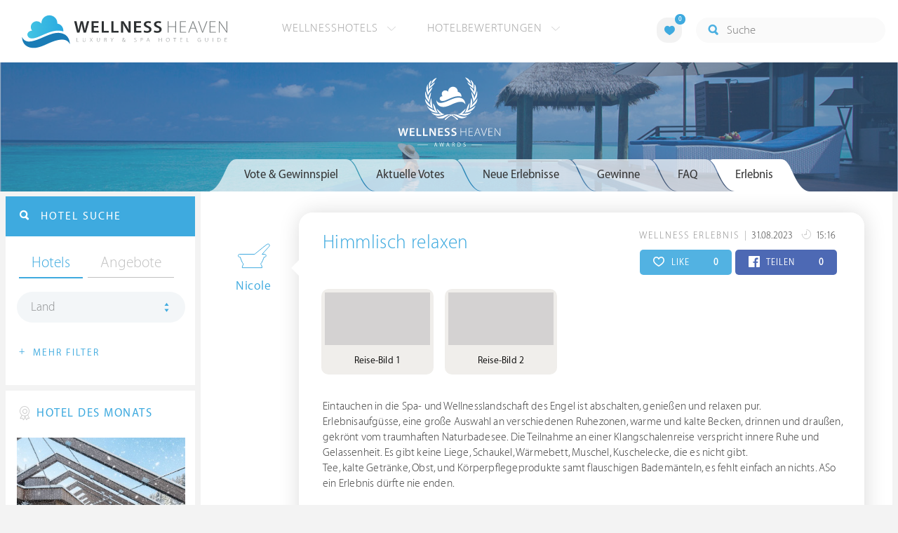

--- FILE ---
content_type: text/html; charset=UTF-8
request_url: https://www.wellness-heaven.de/awards/211089-Himmlisch+relaxen+/
body_size: 23678
content:

<!DOCTYPE html>
<!--[if lt IE 7]>      <html class="no-js lt-ie9 lt-ie8 lt-ie7"> <![endif]-->
<!--[if IE 7]>         <html class="no-js lt-ie9 lt-ie8"> <![endif]-->
<!--[if IE 8]>         <html class="no-js lt-ie9"> <![endif]-->
<!--[if gt IE 8]><!--> 
<html class="no-js" lang="de"> <!--<![endif]-->
  
  <head>
  

<title>Nicole : Himmlisch relaxen  » Wellness Heaven Awards</title>
<meta name="description" content="Nicole  hat ein Wellness Erlebnis mit dem Titel &bdquo;Himmlisch relaxen &ldquo; verfasst und nimmt am Gewinnspiel teil. Es gibt Preise im Gesamtwert von über 9.500 € zu gewinnen.">
<meta charset="utf-8">
<meta name="referrer" content="origin">
<meta name="robots" content="noindex"><meta http-equiv="cache-control" content="no-cache"><base href="https://www.wellness-heaven.de/" />
<link rel="alternate" hreflang="de" href="https://www.wellness-heaven.de/awards/211089-Himmlisch+relaxen+/" />
<link rel="alternate" hreflang="de-CH" href="https://ch.wellness-heaven.de/awards/211089-Himmlisch+relaxen+/" />
<link rel="alternate" hreflang="de-AT" href="https://at.wellness-heaven.de/awards/211089-Himmlisch+relaxen+/" />
<meta name="viewport" content="width=device-width, initial-scale=1">

	<link rel="stylesheet" href="/css/normalize.min.css">
	<link rel="stylesheet" href="/min/?g=pluginscss">
	<link rel="stylesheet" href="/min/?g=maincss">
    
    <script src="/min/?g=mainjs"></script>
    
<script type="text/javascript">var keyerl = 'AIzaSyD-w43jV9Ftm_EUB-gaajsRNWMS5K82Z3o';</script><script>createCookie('tt','1','30');</script>    
 
	
	<script type="application/ld+json">
	{
  	"@context" : "https://schema.org",
  	"@type" : "WebSite",
  	"name" : "Wellness Heaven",
  	"alternateName" : "Wellness Heaven Hotel Guide",
  	"url" : "https://www.wellness-heaven.de"
	}
	</script>
	<script type="application/ld+json">
    {
      "@context": "https://schema.org",
      "@type": "Organization",
      "url": "https://www.wellness-heaven.de",
      "logo": "https://www.wellness-heaven.de/img/logo.svg"
    }
    </script>
    
    <link rel="icon" href="/favi/favicon.ico">
    <link rel="icon" type="image/png" href="/favi/favicon-32x32.png" sizes="32x32">
    <link rel="icon" type="image/png" href="/favi/favicon-96x96.png" sizes="96x96">
    <link rel="apple-touch-icon" sizes="57x57" href="/favi/apple-touch-icon-57x57.png">
    <link rel="apple-touch-icon" sizes="60x60" href="/favi/apple-touch-icon-60x60.png">
    <link rel="apple-touch-icon" sizes="72x72" href="/favi/apple-touch-icon-72x72.png">
    <link rel="apple-touch-icon" sizes="76x76" href="/favi/apple-touch-icon-76x76.png">
    <link rel="apple-touch-icon" sizes="114x114" href="/favi/apple-touch-icon-114x114.png">
    <link rel="apple-touch-icon" sizes="120x120" href="/favi/apple-touch-icon-120x120.png">
    <link rel="apple-touch-icon" sizes="152x152" href="/favi/apple-touch-icon-152x152.png">
    <link rel="apple-touch-icon" sizes="180x180" href="/favi/apple-touch-icon-180x180.png">
    <link rel="manifest" href="/favi/manifest.json">
    <meta name="msapplication-TileColor" content="#ffffff">
    <meta name="msapplication-TileImage" content="/favi/mstile-144x144.png">
    <meta name="theme-color" content="#ffffff">

    <!--[if lt IE 9]>
        <script src="//html5shiv.googlecode.com/svn/trunk/html5.js"></script>
        <script>window.html5 || document.write('<script src="js/vendor/html5shiv.js"><\/script>')</script>
    <![endif]-->


<meta property="og:image" content="https://www.wellness-heaven.de/js/uploader/server/php/files/051e051aa677a2a5396888fd2524a701/16934888165311-6A2BA600-BB08-450F-9DC6-CD7D06525C55.jpeg" /><meta property="og:title" content="Nicole : Himmlisch relaxen  » Wellness Heaven Awards" />
</head>

<body>
    <!--[if lt IE 7]>
      <p class="browsehappy">You are using an <strong>outdated</strong> browser. Please <a href="https://browsehappy.com/">upgrade your browser</a> to improve your experience.</p>
    <![endif]-->


<style>#preLoader{position:fixed;left:0;top:0;right:0;bottom:0;background:rgba(255,255,255,.99);z-index:100500}.preloader-double-torus,.preloader-wrap,.preloader-wrap img{position:absolute;left:0;top:0;bottom:0;right:0;margin:auto}.preloader-double-torus,.preloader-wrap{height:110px;width:110px}.preloader-wrap img{height:70px;width:70px}.preloader-double-torus{border:9px double;border-radius:50%;border-color:rgba(62,170,223,.65) #3eaadf;animation:preloader-spin 570ms infinite linear;-o-animation:preloader-spin 570ms infinite linear;-ms-animation:preloader-spin 570ms infinite linear;-webkit-animation:preloader-spin 570ms infinite linear;-moz-animation:preloader-spin 570ms infinite linear}@keyframes preloader-spin{100%{transform:rotate(360deg)}}@-o-keyframes preloader-spin{100%{-o-transform:rotate(360deg);transform:rotate(360deg)}}@-ms-keyframes preloader-spin{100%{-ms-transform:rotate(360deg);transform:rotate(360deg)}}@-webkit-keyframes preloader-spin{100%{-webkit-transform:rotate(360deg);transform:rotate(360deg)}}@-moz-keyframes preloader-spin{100%{-moz-transform:rotate(360deg);transform:rotate(360deg)}}
</style>

<div id="preLoader">
<div class="preloader-wrap">
  <img src="/img/logo-cloud.svg">
  <div class="preloader-double-torus"></div>
</div>
</div>

    <div id="main">
      <header id="header">
        <div class="main-container">
          <a href="/" class="logo"><img src="/img/logo.svg" alt="Wellness Heaven Logo" class="logosvg"></a>
          <a href="/" id="mob-btn"><div class="menu-burger"><span></span></div></a>

          <nav class="header-menu clearfix">
            <ul class="f-left">
              <li>
                <a href="#">Wellnesshotels <span class="icon-arrow-down-small"></span></a>

                <div class="dropdown">
                  <ul>
                  	<li><a href="/karte/">Wellnesshotel Karte</a></li>
                    <li><a href="/awards/">Wellness Heaven Awards</a></li> 
                    <li><a href="/hotelbewertung/wellness-spa/">Die besten Wellnesshotels</a></li>
                    <li><a href="/wellness/personalisierte-suche/">Personalisierte Hotelsuche</a></li> 
                    <li><a href="/wellness-angebote/top/">Wellness Angebote</a></li> 
                    <li><a href="/wellness/pressemeldungen/">Presse</a></li>
                    <li><a href="/wellness/wellness-gewinnspiel/">Gewinnspiel</a></li>
                    
                  </ul>
                </div>
              </li>
              <li>
                <a href="#">Hotelbewertungen <span class="icon-arrow-down-small"></span></a>

                <div class="dropdown">
                  <ul>
                    <li><a href="/wellness/testbericht-kriterien/">Test-Kriterien</a></li>
                    <li><a href="/wellness/bewertungsalgorithmus/">Bewertungs-Algorithmus</a></li>
                    <li><a href="/wellness/testbericht-experten/">Hoteltester</a></li>
                    <li><a href="/magazin/">Magazin</a></li>
                    <li><a href="/wellness/hoteltesterin-kolumne/">Hoteltesterin Kolumne</a></li>
                    <li><a href="/wellness/wellnessfuehrer-willkommen/">Wellness Heaven</a></li>
                    <li><a href="/wellness/testbericht-philosophie/">Philosophie</a></li>
                    <li><a href="/wellness/listing-varianten/">Listing Varianten</a></li>
                  </ul>
                </div>
              </li>
            </ul>

            <a href="#" id="search-btn"><span class="icon-search"></span></a>

            <div class="f-right" id="searchbox">
              <input id="search" type="text" placeholder="Suche"/>
              <span class="icon-search"></span>
              <a href="#" class="close"><span class="icon-close"></span></a>
                <div id="search-prompter" class="search-prompter"></div>
              </div>

              <div class="f-right like-box-container">
                <a href="#" class="like-block"><i class="icon-heart-full"></i><span id="likeCount">0</span></a>

                <div class="likebox-dropdown" style="display:none;">
                  <div class="likebox-wrap mCustomScrollbar " style="display:none;">
                    <a href="/wellness/merkzettel/" class="btn btn-blue-full">
                      <span class="icon-plane"></span>Anfrage an alle
                    </a>
                    <div class="ui-likebox-msg">Ihre Favoriten-Liste ist leer.</div>
                    <ul id="likeBox" class="ui-autocomplete ui-menu">
                      <li class="ui-hotels-title" style="display:none">
                        <span class="cati">Hotels</span>
                        <span class="cati" id="hotelsCount"></span>
                      </li>
                      <li id="uiHotelsList"></li>

                      <li class="ui-angebote-title" style="display:none">
                        <span class="cati">Angebote</span>
                        <span class="cati" id="angeboteCont"></span>
                      </li>
                      <li id="uiAngeboteList"></li>
                    </ul>
                  </div>
                </div>

              </div> <!-- .like-box-container -->

            </div>
          </nav>
        </div>
      </header><!--END Eheader-->




  <div class="bn-block">
        <img src="/img/landing-header.jpg" class="cropMe" alt="Wellnesshotels">
        <div class="b-logo"><img src="/img/newawards_white.svg" alt="Wellness Heaven Awards Logo"></div>
      </div><!--END .bn-block-->

      <div class="main-container l-aside-wrap clearfix left-aside-main hotel-item">
        <div class="eRowFluid_dynamic f-right">   
			<div id="mainContWrap">
				 <div class="awards-tabs-responsive clearfix">
            <a class="show-prev" href=""><i class="icon-arrow-left"></i></a>

            <div class="cont"><span></span></div>

            <div class="select-cont">
              <ul class="filter-sub-list clearfix"> 

                <li> 
                  <a id="awardsTabTitle" class="land" href="#">Vote &amp; Gewinnspiel</a>

                  <div id="awardsTabMobile" class="dropdown mCustomScrollbar">
                      <ul>
                        <li class="active"><a data-tab="#vote_gewinnspiel" href="#vote_gewinnspiel">Vote &amp; Gewinnspiel</a></li>
                        <li id="votetab"><a data-tab="#aktuelle_votes" href="#aktuelle_votes" class="trigg2">Aktuelle Votes </a></li>
                        <li id="erlebnistab"><a data-tab="#neue_erlebnisse" href="#neue_erlebnisse" class="trigg3">Neue Erlebnisse </a></li>
                        <li><a data-tab="#gewinne" href="#gewinne" class="trigg">Gewinne </a></li>
                        <li><a data-tab="#faq" href="#faq">FAQ</a></li>
                        <li id='erlebnis'><a data-tab="#erlebnis" href="#erlebnis">Erlebnis</a></li>                    
                      </ul>
                    </div>
                </li>

              </ul> <!--END .filter-sub-list-->

            </div>
              
            <a class="show-next" href=""><i class="icon-arrow-right"></i></a>
          </div>
          
          <ul class="hotel-item-menu awards-tab-list">
          
<li class="active"><a data-tab="#vote_gewinnspiel" href="#vote_gewinnspiel"><span>Vote & Gewinnspiel</span></a></li>
          
            
            <li><a data-tab="#aktuelle_votes" href="#aktuelle_votes" class="trigg2"><span>Aktuelle Votes</span></a></li>
            <li><a data-tab="#neue_erlebnisse" href="#neue_erlebnisse" class="trigg3"><span>Neue Erlebnisse</span></a></li>
            <li><a data-tab="#gewinne" href="#gewinne" class="trigg"><span>Gewinne</span></a></li>
            <li><a data-tab="#faq" href="#faq"><span>FAQ</span></a></li>
            <li><a data-tab="#erlebnis" href="#erlebnis"><span>Erlebnis</span></a></li>          </ul>  

         <div class="text-page awards-tab-wrap">
         
         
           <script type="text/javascript">
		$(document).ready(function() {
		openTab('#erlebnis'); })
		</script><div class="tab" data-tab="#erlebnis" id="Erlebnis">
    		<div class="NeueErlebnisse-wrap clearfix">
    
                <div class="column-wrapper">
                  <div class="left-block">
                    <div class="awardsTooltip" data-date="31.08.2023" data-place="Staufenberg" class="img-block">
                      <img src="/img/users/user4.svg" class="usericon" alt="User <b>Nicole </b> aus <b>DE</b> hat am 31.08.2023 um 15:16 dieses Wellness Erlebnis eingereicht und nimmt am Gewinnspiel teil.">   
                      <a class="blue-link">Nicole </a>           
                    </div>
                  </div>
                  <div class="right-block arrow_box">

                    <div class="top-block">
                      <p class="date-text">
                        <span class="category">Wellness Erlebnis</span> 
                        <span class="date">31.08.2023
                          <i class="icon-day"></i> 15:16 
                        </span>
                      </p>
                      
                      <div class="soc-block">
                        <a href="#" vote="211089" hearts="0" class="share-btn like herzen"><i class="icon-heart" id="hearticon-211089"></i> LIKE  <span class="qty f-right" id="hearts-211089">0</span></a>
                        <a href="#" class="share-btn share-fb fbc" vote="211089" perma="awards/211089-Himmlisch+relaxen+/" fbs="0" ><i class="icon-facebook" id="fbicon-211089"></i> TEILEN  <span class="qty f-right" id="fbs-211089">0</span></a>
                      </div>
                      
                    </div>
                    <h3><a href="/awards/211089-Himmlisch+relaxen+/">Himmlisch relaxen </a></h3>
 <div class="neue-erlebnisse-slider">
                      <div class="item">
<div class="block-cont-wrap">
                          <div class="block-cont">
                            <a href="https://www.wellness-heaven.de/js/uploader/server/php/files/051e051aa677a2a5396888fd2524a701/16934888165311-6A2BA600-BB08-450F-9DC6-CD7D06525C55.jpeg" data-caption="Nicole  | Reise-Bild 1" class="fancybox-normal" data-fancybox="gallery">
                            <img class="lazy3 iecrop" data-src="https://www.wellness-heaven.de/js/uploader/server/php/files/051e051aa677a2a5396888fd2524a701/thumbnail/16934888165311-6A2BA600-BB08-450F-9DC6-CD7D06525C55.jpeg" alt="Nicole  | Reise-Bild 1"></a>
                            <p>Reise-Bild 1</p>
                          </div>
</div>
    
<div class="block-cont-wrap">
                          <div class="block-cont">
                            <a href="https://www.wellness-heaven.de/js/uploader/server/php/files/051e051aa677a2a5396888fd2524a701/16934888155988-86C8DFB9-AB94-4A63-8186-298D0694567E.jpeg" data-caption="Nicole  | Reise-Bild 2" class="fancybox-normal" data-fancybox="gallery">
                            <img class="lazy3 iecrop" data-src="https://www.wellness-heaven.de/js/uploader/server/php/files/051e051aa677a2a5396888fd2524a701/thumbnail/16934888155988-86C8DFB9-AB94-4A63-8186-298D0694567E.jpeg" alt="Nicole  | Reise-Bild 2"></a>
                            <p>Reise-Bild 2</p>
                          </div>
</div>
    </div></div><p class="sub-p">Eintauchen in die Spa- und Wellnesslandschaft des Engel ist abschalten, genießen und relaxen pur. <br />
Erlebnisaufgüsse, eine große Auswahl an verschiedenen Ruhezonen, warme und kalte Becken, drinnen und draußen, gekrönt vom traumhaften Naturbadesee.  Die Teilnahme an einer Klangschalenreise verspricht innere Ruhe und Gelassenheit. Es gibt keine Liege, Schaukel, Wärmebett, Muschel, Kuschelecke, die es nicht gibt. <br />
Tee, kalte Getränke, Obst, und Körperpflegeprodukte samt flauschigen Bademänteln, es fehlt einfach an nichts. ASo ein Erlebnis dürfte nie enden. </p><div class="label-text-two">
		<i class="icon-hotel"></i> Der Engel
	  </div></div></div><h2 class="article-title-2 blue">Eigenes Wellness Erlebnis schreiben</h2>
	
	 <a href="#vote_gewinnspiel" class="btn btn-blue-full openTab"><span class="icon-medal"></span> Erlebnis schreiben & gewinnen</a><br><br>
	 <a href="#gewinne" class="btn btn-blue-full openTab trigg"><span class="icon-hotel"></span> Das gibt es zu gewinnen</a>
	 </div></div>  
  <div class="tab tabOne active" data-tab="#vote_gewinnspiel" id="VoteGewinnspiel">
                <h1 class="article-title-2 tab-title">Wellness Heaven® Awards</h1>
                <p class="sub-text">Wählen Sie Ihren Hotel-Favoriten und gewinnen Sie Wellness-Reisen im <a href="#gewinne" class="blue-link openTab trigg">Gesamtwert von 23.000 €</a></p>

                <h3 class="article-title-2 blue">Bitte wählen Sie Ihre Favoriten aus:</h3>
              
                
                <ul class="vote-list clearfix">
                  <li>
                    <div data-type="voteWellness" class="cont awardsVoteList">
                      <div class="img-block"><img class="cropMe" src="/img/awards/vote-wellness.jpg" alt="Wellness"></div>
                      <div class="text-cont">
                        <h3>1. Kategorie: Wellness &amp; Spa</h3>

                        <ul class="filter-sub-list clearfix"> 

                          <li> 
                            <a class="land" href="#">Favoriten wählen</a>

                            <div class="dropdown mCustomScrollbar">
                              <ul>
<li><a data-idname="hotel-quelle">Hotel Quelle Nature Spa Resort</a></li><li><a data-idname="hotel-forsthofgut">Naturhotel Forsthofgut</a></li><li><a data-idname="posthotel">Posthotel Achenkirch</a></li><li><a data-idname="lindenhof-resort">Lindenhof Pure Luxury & Spa DolceVita Resort</a></li><li><a data-idname="hotel-post-lermoos">Alpine Luxury Hotel Post Lermoos****s</a></li><li><a data-idname="baros-maldives">Baros Maldives Resort & Spa</a></li><li><a data-idname="wellnesshotel-held">HELD - Hotel & SPA</a></li><li><a data-idname="heritage-le-telfair">Heritage Le Telfair Golf & Wellness Resort</a></li><li><a data-idname="sporthotel-stock">STOCK resort</a></li><li><a data-idname="tschuggen-grand-hotel">Tschuggen Grand Hotel</a></li><li><a data-idname="alpiana-resort">ALPIANA – green luxury Dolce Vita Hotel</a></li><li><a data-idname="kuda-villingili">Kuda Villingili Resort Maldives</a></li><li><a data-idname="schalber">Wellness-Residenz Schalber</a></li><li><a data-idname="hotel-weinegg">Weinegg Wellviva Resort *****</a></li><li><a data-idname="mountain-resort-feuerberg">Mountain Resort Feuerberg</a></li><li><a data-idname="steirerhof">Der Steirerhof</a></li><li><a data-idname="finolhu">Finolhu Baa Atoll Maldives</a></li><li><a data-idname="das-edelweiss">DAS EDELWEISS Salzburg Mountain Resort</a></li><li><a data-idname="jagdhof">5-Sterne Wellness- & Sporthotel Jagdhof</a></li><li><a data-idname="bergvillen">Bergvillen Luxus Chalets</a></li><li><a data-idname="wellnesshotel-engel">Der Engel</a></li><li><a data-idname="luerzerhof">Lürzerhof - luxury.nature.spa</a></li><li><a data-idname="maradiva-spa">Maradiva Villas Resort & Spa</a></li><li><a data-idname="andreus-spa-resort">Golf & Spa Resort Andreus*****</a></li><li><a data-idname="jw-marriott-kaafu-atoll">JW Marriott Maldives Kaafu Atoll Island Resort</a></li><li><a data-idname="nesslerhof">Nesslerhof Wellnesshotel</a></li><li><a data-idname="genussdorf-gmachl">Genussdorf Gmachl Hotel & Spa</a></li><li><a data-idname="mohr-life">MOHR life resort</a></li><li><a data-idname="hotel-winkler">Hotel Winkler</a></li><li><a data-idname="stroblhof-active-family">Stroblhof Active Family Spa Resort</a></li><li><a data-idname="cape-of-senses">Cape of Senses</a></li><li><a data-idname="hotel-chalet-mirabell">Hotel Chalet Mirabell *****</a></li><li><a data-idname="interalpen">Interalpen - Hotel Tyrol</a></li><li><a data-idname="krallerhof">Hotel Krallerhof</a></li><li><a data-idname="koenig-ludwig-wellness-resort">Das König Ludwig</a></li><li><a data-idname="preidlhof">Preidlhof Luxury DolceVita Resort *****</a></li><li><a data-idname="hohenwart-resort">Hotel Hohenwart</a></li><li><a data-idname="hotel-klosterbraeu">Hotel Klosterbräu</a></li><li><a data-idname="aqua-dome-tirol-therme">AQUA DOME - Tirol Therme Längenfeld</a></li><li><a data-idname="hotel-gartner">Hotel Gartner</a></li><li><a data-idname="astoria-seefeld">Alpin Resort Sacher *****S</a></li><li><a data-idname="wellnesshotel-warther-hof">Wellnesshotel Warther Hof ****superior</a></li><li><a data-idname="schwarz">Alpenresort Schwarz</a></li><li><a data-idname="purmontes-private-luxury">Purmontes – Private Luxury Chalet</a></li><li><a data-idname="stanglwirt">Bio- und Wellnesshotel Stanglwirt</a></li><li><a data-idname="bio-seehotel-zeulenroda">Bio-Seehotel Zeulenroda</a></li><li><a data-idname="wellnesshotel-hubertus">HUBERTUS Mountain Refugio Allgäu</a></li><li><a data-idname="hotel-therme-meran">Hotel Therme Meran</a></li><li><a data-idname="velassaru-resort-malediven">Velassaru Malediven Resort</a></li><li><a data-idname="kranzbach">»DAS KRANZBACH« Hotel & Wellness-Refugium</a></li><li><a data-idname="excelsior-spa-resort">Excelsior Dolomites Life Resort ****s</a></li><li><a data-idname="hotel-schwarzbrunn">Schwarzbrunn ****S Spa Resort Tirol</a></li><li><a data-idname="romantischer-winkel-spa">Romantischer Winkel - RoLigio® & Wellness Resort</a></li><li><a data-idname="wellnessresort-quellenhof">Quellenhof Luxury Resort Passeier *****</a></li><li><a data-idname="alpin-panorama-hotel-hubertus">Alpin Panorama Hotel Hubertus</a></li><li><a data-idname="golf-lodge-andreus">Golf Lodge Andreus</a></li><li><a data-idname="soneva-jani">Soneva Jani</a></li><li><a data-idname="joali-being">Joali Being</a></li>                              </ul>
                            </div>
                          </li>

                        </ul> <!--END .filter-sub-list-->
                      </div>
                    </div>
                  </li>

                  <li>
                    <div data-type="voteKulinarik" class="cont awardsVoteList">
                      <div class="img-block"><img class="cropMe" src="/img/awards/vote-kulinarik.jpg" alt="Kulinarik"></div>
                      <div class="text-cont">
                        <h3>2. Kategorie: Kulinarik &amp; Gourmet</h3>

                        <ul class="filter-sub-list clearfix"> 

                          <li> 
                            <a class="land" href="#">Favoriten wählen</a>

                            <div class="dropdown mCustomScrollbar">
                              <ul>
<li><a data-idname="lindenhof-resort">Lindenhof Pure Luxury & Spa DolceVita Resort</a></li><li><a data-idname="bergkristall-natur-spa">Bergkristall - Mein Resort im Allgäu</a></li><li><a data-idname="central-soelden">Das Central - Alpine . Luxury . Life</a></li><li><a data-idname="sonnenalp-resort-spa-golf">Sonnenalp Resort</a></li><li><a data-idname="bollants">BollAnts Spa im Park</a></li><li><a data-idname="hotel-klosterbraeu">Hotel Klosterbräu</a></li><li><a data-idname="stanglwirt">Bio- und Wellnesshotel Stanglwirt</a></li><li><a data-idname="jw-marriott-maldives-resort">JW Marriott Maldives Resort & Spa</a></li><li><a data-idname="theresa">THERESA Wellness Genießer Hotel ****superior</a></li><li><a data-idname="jw-marriott-kaafu-atoll">JW Marriott Maldives Kaafu Atoll Island Resort</a></li><li><a data-idname="wellnesshotel-deimann">Romantik- & Wellnesshotel Deimann</a></li><li><a data-idname="posthotel">Posthotel Achenkirch</a></li><li><a data-idname="jw-marriott-mauritius">The St. Regis Le Morne Resort Mauritius</a></li><li><a data-idname="wellnesshotel-seeleiten">Lake Spa Hotel SEELEITEN</a></li><li><a data-idname="sporthotel-stock">STOCK resort</a></li><li><a data-idname="alpiana-resort">ALPIANA – green luxury Dolce Vita Hotel</a></li><li><a data-idname="goies-alpine-hotel-resort">Alpine Hotel Resort Goies</a></li><li><a data-idname="parkhotel-burgmuehle">Parkhotel Burgmühle</a></li><li><a data-idname="zum-kurfuersten">LIFESTYLE Resort Zum Kurfürsten</a></li><li><a data-idname="salzburgerhof">Hotel Salzburgerhof</a></li><li><a data-idname="hirschen-horn">Hotel Hirschen Horn | Refugium am See</a></li><li><a data-idname="patina-maldives">Patina Maldives</a></li><li><a data-idname="krone-lamm">Hotel Kronelamm im Schwarzwald</a></li><li><a data-idname="soneva-fushi">Soneva Fushi</a></li><li><a data-idname="st-nicolas-bay-resort">St. Nicolas Bay Resort Hotel & Villas</a></li><li><a data-idname="st-regis-maldives">The St. Regis Maldives Vommuli Resort</a></li><li><a data-idname="interalpen">Interalpen - Hotel Tyrol</a></li><li><a data-idname="wellnesshotel-engel">Der Engel</a></li><li><a data-idname="cape-of-senses">Cape of Senses</a></li><li><a data-idname="hotel-quelle">Hotel Quelle Nature Spa Resort</a></li><li><a data-idname="kaiserhof">Hotel Kaiserhof</a></li>                              </ul>
                            </div>
                          </li>

                        </ul> <!--END .filter-sub-list-->
                      </div>
                    </div>
                  </li>

                  <li>
                    <div data-type="voteZimmer" class="cont awardsVoteList">
                      <div class="img-block"><img class="cropMe" src="/img/awards/vote-zimmer.jpg" alt="Zimmer"></div>
                      <div class="text-cont">
                        <h3>3. Kategorie: Zimmer &amp; Suiten</h3>

                        <ul class="filter-sub-list clearfix"> 

                          <li> 
                            <a class="land" href="#">Favoriten wählen</a>

                            <div class="dropdown mCustomScrollbar">
                              <ul>
<li><a data-idname="lindenhof-resort">Lindenhof Pure Luxury & Spa DolceVita Resort</a></li><li><a data-idname="preidlhof">Preidlhof Luxury DolceVita Resort *****</a></li><li><a data-idname="interalpen">Interalpen - Hotel Tyrol</a></li><li><a data-idname="nesslerhof">Nesslerhof Wellnesshotel</a></li><li><a data-idname="schwarz">Alpenresort Schwarz</a></li><li><a data-idname="st-regis-maldives">The St. Regis Maldives Vommuli Resort</a></li><li><a data-idname="wellnessresort-quellenhof">Quellenhof Luxury Resort Passeier *****</a></li><li><a data-idname="hotel-quelle">Hotel Quelle Nature Spa Resort</a></li><li><a data-idname="das-goldberg">Das Goldberg</a></li><li><a data-idname="hotel-chalet-mirabell">Hotel Chalet Mirabell *****</a></li><li><a data-idname="hotel-mooshof">Wellness & Spa Resort Mooshof</a></li><li><a data-idname="bergvillen">Bergvillen Luxus Chalets</a></li><li><a data-idname="andreus-spa-resort">Golf & Spa Resort Andreus*****</a></li><li><a data-idname="holzhotel-forsthofalm">Holzhotel Forsthofalm</a></li><li><a data-idname="purmontes-private-luxury">Purmontes – Private Luxury Chalet</a></li><li><a data-idname="naturresort-reischlhof">Wellness & Naturresort Reischlhof ****S</a></li><li><a data-idname="stanglwirt">Bio- und Wellnesshotel Stanglwirt</a></li><li><a data-idname="mohr-life">MOHR life resort</a></li><li><a data-idname="golf-lodge-andreus">Golf Lodge Andreus</a></li><li><a data-idname="alpin-chalets-oberjoch">Alpin Chalets Panoramahotel Oberjoch</a></li><li><a data-idname="maradiva-spa">Maradiva Villas Resort & Spa</a></li><li><a data-idname="joali-being">Joali Being</a></li><li><a data-idname="jagdhof">5-Sterne Wellness- & Sporthotel Jagdhof</a></li><li><a data-idname="intercontinental-maldives">InterContinental Maldives Maamunagau Resort</a></li><li><a data-idname="genussdorf-gmachl">Genussdorf Gmachl Hotel & Spa</a></li><li><a data-idname="patina-maldives">Patina Maldives</a></li><li><a data-idname="hotel-winkler">Hotel Winkler</a></li><li><a data-idname="panoramahotel-oberjoch">Panoramahotel Oberjoch</a></li><li><a data-idname="landhotel-birkenhof">Der Birkenhof Spa & Genuss Resort</a></li><li><a data-idname="soneva-fushi">Soneva Fushi</a></li><li><a data-idname="das-edelweiss">DAS EDELWEISS Salzburg Mountain Resort</a></li><li><a data-idname="soneva-jani">Soneva Jani</a></li><li><a data-idname="luerzerhof">Lürzerhof - luxury.nature.spa</a></li><li><a data-idname="posthotel">Posthotel Achenkirch</a></li>                              </ul>
                            </div>
                          </li>

                        </ul> <!--END .filter-sub-list-->
                      </div>
                    </div>
                  </li>

                  <li>
                    <div data-type="voteLage" class="cont awardsVoteList">
                      <div class="img-block"><img class="cropMe" src="/img/awards/vote-lage.jpg" alt="Lage"></div>
                      <div class="text-cont">
                        <h3>4. Kategorie: Lage &amp; Umgebung</h3>

                        <ul class="filter-sub-list clearfix"> 

                          <li> 
                            <a class="land" href="#">Favoriten wählen</a>

                            <div class="dropdown mCustomScrollbar">
                              <ul>
<li><a data-idname="holzhotel-forsthofalm">Holzhotel Forsthofalm</a></li><li><a data-idname="klosterhof-premium-hotel">Klosterhof - Alpine Hideaway & Spa</a></li><li><a data-idname="interalpen">Interalpen - Hotel Tyrol</a></li><li><a data-idname="jw-marriott-maldives-resort">JW Marriott Maldives Resort & Spa</a></li><li><a data-idname="mohr-life">MOHR life resort</a></li><li><a data-idname="andreus-spa-resort">Golf & Spa Resort Andreus*****</a></li><li><a data-idname="anantara-kihavah-villas">Anantara Kihavah Maldives Villas</a></li><li><a data-idname="heritage-le-telfair">Heritage Le Telfair Golf & Wellness Resort</a></li><li><a data-idname="excelsior-spa-resort">Excelsior Dolomites Life Resort ****s</a></li><li><a data-idname="uebergossene-alm-resort">Übergossene Alm Resort</a></li><li><a data-idname="alpin-panorama-hotel-hubertus">Alpin Panorama Hotel Hubertus</a></li><li><a data-idname="hotel-alpbacherhof">Mountain & Spa Resort Alpbacherhof****s</a></li><li><a data-idname="hotel-forsthofgut">Naturhotel Forsthofgut</a></li><li><a data-idname="milaidhoo-maldives">Milaidhoo Maldives</a></li><li><a data-idname="cape-of-senses">Cape of Senses</a></li><li><a data-idname="hotel-sonnenparadies">Hotel Das Sonnenparadies</a></li><li><a data-idname="beatus-wellnesshotel">BEATUS Wellness- & Spa-Hotel</a></li><li><a data-idname="hohenwart-resort">Hotel Hohenwart</a></li><li><a data-idname="krallerhof">Hotel Krallerhof</a></li><li><a data-idname="jw-marriott-mauritius">The St. Regis Le Morne Resort Mauritius</a></li><li><a data-idname="alpiana-resort">ALPIANA – green luxury Dolce Vita Hotel</a></li><li><a data-idname="hotel-ritzenhof">Ritzenhof – Hotel und Spa am See ****S</a></li><li><a data-idname="ermitage-wellnesshotel">ERMITAGE Wellness- & Spa-Hotel</a></li><li><a data-idname="hotel-chalet-mirabell">Hotel Chalet Mirabell *****</a></li><li><a data-idname="oceano-vitality-hotel-teneriffa">OCÉANO Health Spa Hotel- Tenerife</a></li><li><a data-idname="ski-golfresort-hotel-riml">SKI | GOLF | WELLNESS Hotel Riml****S</a></li><li><a data-idname="hotel-post-lermoos">Alpine Luxury Hotel Post Lermoos****s</a></li><li><a data-idname="goldener-berg">Hotel Goldener Berg - Mountain Selfcare Resort</a></li><li><a data-idname="die-forelle">Seeglück Hotel Forelle ****S Millstatt</a></li><li><a data-idname="schlosshotel-fiss">Schlosshotel Fiss</a></li><li><a data-idname="intercontinental-maldives">InterContinental Maldives Maamunagau Resort</a></li><li><a data-idname="kranzbach">»DAS KRANZBACH« Hotel & Wellness-Refugium</a></li><li><a data-idname="bergvillen">Bergvillen Luxus Chalets</a></li><li><a data-idname="bornmuehle">Bornmühle</a></li><li><a data-idname="mountain-resort-feuerberg">Mountain Resort Feuerberg</a></li><li><a data-idname="aqua-dome-tirol-therme">AQUA DOME - Tirol Therme Längenfeld</a></li><li><a data-idname="seezeitlodge">Seezeitlodge Hotel & Spa</a></li><li><a data-idname="kaiserhof">Hotel Kaiserhof</a></li>                              </ul>
                            </div>
                          </li>

                        </ul> <!--END .filter-sub-list-->
                      </div>
                    </div>
                  </li>

                  <li>
                    <div data-type="voteService" class="cont awardsVoteList">
                      <div class="img-block"><img class="cropMe" src="/img/awards/vote-service.jpg" alt="Service"></div>
                      <div class="text-cont">
                        <h3>5. Kategorie: Service &amp; Extras</h3>

                        <ul class="filter-sub-list clearfix"> 

                          <li> 
                            <a class="land" href="#">Favoriten wählen</a>

                            <div class="dropdown mCustomScrollbar">
                              <ul>
<li><a data-idname="central-soelden">Das Central - Alpine . Luxury . Life</a></li><li><a data-idname="hotel-diedrich">DIEDRICH Wellnesshotel & Spa - Hotel Diedrich OHG</a></li><li><a data-idname="preidlhof">Preidlhof Luxury DolceVita Resort *****</a></li><li><a data-idname="astoria-seefeld">Alpin Resort Sacher *****S</a></li><li><a data-idname="interalpen">Interalpen - Hotel Tyrol</a></li><li><a data-idname="spa-hotel-jagdhof">Spa Hotel Jagdhof Pfurtscheller</a></li><li><a data-idname="hotel-chalet-mirabell">Hotel Chalet Mirabell *****</a></li><li><a data-idname="tschuggen-grand-hotel">Tschuggen Grand Hotel</a></li><li><a data-idname="burj-al-arab">Burj Al Arab Jumeirah</a></li><li><a data-idname="schwarz">Alpenresort Schwarz</a></li><li><a data-idname="stanglwirt">Bio- und Wellnesshotel Stanglwirt</a></li><li><a data-idname="posthotel">Posthotel Achenkirch</a></li>                              </ul>
                            </div>
                          </li>

                        </ul> <!--END .filter-sub-list-->
                      </div>
                    </div>
                  </li>

                  <li class="align-center">
                  


<script src="https://challenges.cloudflare.com/turnstile/v0/api.js" async defer></script>
<script>
$(function(){

$('#sendVoteResult').click(function(e) {
  		e.preventDefault();
  		$('#voteform').submit();
  	});
  	
  	});
</script>
  


  </script>
                  
<a href="#" id="sendVoteResult" class="btn btn-blue-full">
        <span class="icon-medal"></span> Vote abgeben</a>
                  
                    <form action="/awards/" method="POST"  id="voteform" >
                      <input type="hidden" id="voteWellness" name="wellness">
                      <input type="hidden" id="voteKulinarik" name="kulinarik">
                      <input type="hidden" id="voteZimmer" name="zimmer">
                      <input type="hidden" id="voteLage" name="lage">
                      <input type="hidden" id="voteService" name="service">
                      <div class="cf-turnstile" data-sitekey="0x4AAAAAAAIRFf2mwoS-gDCH" data-action="awardsubmit" data-size="normal" style="margin-top:25px;"></div>
                      <input type="hidden" name="vote" value="newbla">
                    </form>
                  </li>
                </ul>
            </div>

                 

  


            <div class="tab" data-tab="#aktuelle_votes" id="AktuelleVotes">

              <div class="voter-wrapper">
                <h2 class="article-title-2 tab-title">Aktuelle User Votes</h2>
                
       
                <div class="voter-item clearfix">
                  <div class="left-block">
                    <div class="left-block-wrapper">
                    <div class="img-block">
                      <span class="awardsTooltip" data-date="28.01.2026" data-place="Eppelborn">
                        <img src="/img/users/user4.svg" class="usericon" alt="User <b>Anonym</b> aus <b>DE</b> hat am 28.01.2026 um 12:19 dieses Wellness Erlebnis eingereicht und nimmt am Gewinnspiel teil.">
                      </span>
                    </div>
                    <div class="text-cont">
                      <a class="blue-link">Anonym</a>
                      <span>Vote am 28.01.2026</span>
                      <span><i class="icon-day"></i> 12:19</span>
                    </div>
                    </div>
                  </div>

                  <div class="right-block">
                    <div class="right-block-wrap">
                      <ul>

<li>
  <div class="cont">
    <a href="/wellnesshotel/hotel-quelle/" target="_blank" class="link-to" data-placement="top" data-container="body" data-original-title="Hotel Quelle Nature Spa Resort"></a>
    <h3>Wellness</h3>
    <div class="img-block">
      <img class="lazy2 cropMe" data-src="/guide/hotel-quelle/hotel-quelle.jpg" alt="Hotel Quelle Nature Spa Resort">
    </div>
  </div>
</li>

<li>
  <div class="cont">
    <a href="/wellnesshotel/kaiserhof/" target="_blank" class="link-to" data-placement="top" data-container="body" data-original-title="Hotel Kaiserhof"></a>
    <h3>Kulinarik</h3>
    <div class="img-block">
      <img class="lazy2 cropMe" data-src="/guide/kaiserhof/kaiserhof.jpg" alt="Hotel Kaiserhof">
    </div>
  </div>
</li>

<li>
  <div class="cont">
    <a href="/wellnesshotel/naturresort-reischlhof/" target="_blank" class="link-to" data-placement="top" data-container="body" data-original-title="Wellness & Naturresort Reischlhof ****S"></a>
    <h3>Zimmer</h3>
    <div class="img-block">
      <img class="lazy2 cropMe" data-src="/guide/naturresort-reischlhof/naturresort-reischlhof.jpg" alt="Wellness & Naturresort Reischlhof ****S">
    </div>
  </div>
</li>

<li>
  <div class="cont">
    <a href="/wellnesshotel/seezeitlodge/" target="_blank" class="link-to" data-placement="top" data-container="body" data-original-title="Seezeitlodge Hotel & Spa"></a>
    <h3>Lage</h3>
    <div class="img-block">
      <img class="lazy2 cropMe" data-src="/guide/seezeitlodge/seezeitlodge.jpg" alt="Seezeitlodge Hotel & Spa">
    </div>
  </div>
</li>

<li>
  <div class="cont">
    <a href="/wellnesshotel/stanglwirt/" target="_blank" class="link-to" data-placement="top" data-container="body" data-original-title="Bio- und Wellnesshotel Stanglwirt"></a>
    <h3>Service</h3>
    <div class="img-block">
      <img class="lazy2 cropMe" data-src="/guide/stanglwirt/stanglwirt.jpg" alt="Bio- und Wellnesshotel Stanglwirt">
    </div>
  </div>
</li>

                     </ul>
                    </div>
                  </div>
                </div>

                <div class="voter-item clearfix">
                  <div class="left-block">
                    <div class="left-block-wrapper">
                    <div class="img-block">
                      <span class="awardsTooltip" data-date="28.01.2026" data-place="Saarbrücken">
                        <img src="/img/users/user14.svg" class="usericon" alt="User <b>Anonym</b> aus <b>DE</b> hat am 28.01.2026 um 10:30 dieses Wellness Erlebnis eingereicht und nimmt am Gewinnspiel teil.">
                      </span>
                    </div>
                    <div class="text-cont">
                      <a class="blue-link">Anonym</a>
                      <span>Vote am 28.01.2026</span>
                      <span><i class="icon-day"></i> 10:30</span>
                    </div>
                    </div>
                  </div>

                  <div class="right-block">
                    <div class="right-block-wrap">
                      <ul>

<li>
  <div class="cont">
    <a href="/wellnesshotel/wellnesshotel-hubertus/" target="_blank" class="link-to" data-placement="top" data-container="body" data-original-title="HUBERTUS Mountain Refugio Allgäu"></a>
    <h3>Wellness</h3>
    <div class="img-block">
      <img class="lazy2 cropMe" data-src="/guide/wellnesshotel-hubertus/wellnesshotel-hubertus.jpg" alt="HUBERTUS Mountain Refugio Allgäu">
    </div>
  </div>
</li>

<li>
  <div class="cont">
    <a href="/wellnesshotel/krone-lamm/" target="_blank" class="link-to" data-placement="top" data-container="body" data-original-title="Hotel Kronelamm im Schwarzwald"></a>
    <h3>Kulinarik</h3>
    <div class="img-block">
      <img class="lazy2 cropMe" data-src="/guide/krone-lamm/krone-lamm.jpg" alt="Hotel Kronelamm im Schwarzwald">
    </div>
  </div>
</li>

<li>
  <div class="cont">
    <a href="/wellnesshotel/landhotel-birkenhof/" target="_blank" class="link-to" data-placement="top" data-container="body" data-original-title="Der Birkenhof Spa & Genuss Resort"></a>
    <h3>Zimmer</h3>
    <div class="img-block">
      <img class="lazy2 cropMe" data-src="/guide/landhotel-birkenhof/landhotel-birkenhof.jpg" alt="Der Birkenhof Spa & Genuss Resort">
    </div>
  </div>
</li>

<li>
  <div class="cont">
    <a href="/wellnesshotel/seezeitlodge/" target="_blank" class="link-to" data-placement="top" data-container="body" data-original-title="Seezeitlodge Hotel & Spa"></a>
    <h3>Lage</h3>
    <div class="img-block">
      <img class="lazy2 cropMe" data-src="/guide/seezeitlodge/seezeitlodge.jpg" alt="Seezeitlodge Hotel & Spa">
    </div>
  </div>
</li>

                     </ul>
                    </div>
                  </div>
                </div>

                <div class="voter-item clearfix">
                  <div class="left-block">
                    <div class="left-block-wrapper">
                    <div class="img-block">
                      <span class="awardsTooltip" data-date="28.01.2026" data-place="Burgheim">
                        <img src="/img/users/user9.svg" class="usericon" alt="User <b>Tanja </b> aus <b>DE</b> hat am 28.01.2026 um 10:01 dieses Wellness Erlebnis eingereicht und nimmt am Gewinnspiel teil.">
                      </span>
                    </div>
                    <div class="text-cont">
                      <a class="blue-link">Tanja </a>
                      <span>Vote am 28.01.2026</span>
                      <span><i class="icon-day"></i> 10:01</span>
                    </div>
                    </div>
                  </div>

                  <div class="right-block">
                    <div class="right-block-wrap">
                      <ul>

<li>
  <div class="cont">
    <a href="/wellnesshotel/wellnesshotel-engel/" target="_blank" class="link-to" data-placement="top" data-container="body" data-original-title="Der Engel"></a>
    <h3>Wellness</h3>
    <div class="img-block">
      <img class="lazy2 cropMe" data-src="/guide/wellnesshotel-engel/wellnesshotel-engel.jpg" alt="Der Engel">
    </div>
  </div>
</li>

<li>
  <div class="cont">
    <a href="/wellnesshotel/wellnesshotel-engel/" target="_blank" class="link-to" data-placement="top" data-container="body" data-original-title="Der Engel"></a>
    <h3>Kulinarik</h3>
    <div class="img-block">
      <img class="lazy2 cropMe" data-src="/guide/wellnesshotel-engel/wellnesshotel-engel.jpg" alt="Der Engel">
    </div>
  </div>
</li>

<li>
  <div class="cont">
    <a href="/wellnesshotel/panoramahotel-oberjoch/" target="_blank" class="link-to" data-placement="top" data-container="body" data-original-title="Panoramahotel Oberjoch"></a>
    <h3>Zimmer</h3>
    <div class="img-block">
      <img class="lazy2 cropMe" data-src="/guide/panoramahotel-oberjoch/panoramahotel-oberjoch.jpg" alt="Panoramahotel Oberjoch">
    </div>
  </div>
</li>

<li>
  <div class="cont">
    <a href="/wellnesshotel/seezeitlodge/" target="_blank" class="link-to" data-placement="top" data-container="body" data-original-title="Seezeitlodge Hotel & Spa"></a>
    <h3>Lage</h3>
    <div class="img-block">
      <img class="lazy2 cropMe" data-src="/guide/seezeitlodge/seezeitlodge.jpg" alt="Seezeitlodge Hotel & Spa">
    </div>
  </div>
</li>

<li>
  <div class="cont">
    <a href="/wellnesshotel/astoria-seefeld/" target="_blank" class="link-to" data-placement="top" data-container="body" data-original-title="Alpin Resort Sacher *****S"></a>
    <h3>Service</h3>
    <div class="img-block">
      <img class="lazy2 cropMe" data-src="/guide/astoria-seefeld/astoria-seefeld.jpg" alt="Alpin Resort Sacher *****S">
    </div>
  </div>
</li>

                     </ul>
                    </div>
                  </div>
                </div>

                <div class="voter-item clearfix">
                  <div class="left-block">
                    <div class="left-block-wrapper">
                    <div class="img-block">
                      <span class="awardsTooltip" data-date="28.01.2026" data-place="Nuremberg">
                        <img src="/img/users/user12.svg" class="usericon" alt="User <b>Anonym</b> aus <b>DE</b> hat am 28.01.2026 um 09:58 dieses Wellness Erlebnis eingereicht und nimmt am Gewinnspiel teil.">
                      </span>
                    </div>
                    <div class="text-cont">
                      <a class="blue-link">Anonym</a>
                      <span>Vote am 28.01.2026</span>
                      <span><i class="icon-day"></i> 09:58</span>
                    </div>
                    </div>
                  </div>

                  <div class="right-block">
                    <div class="right-block-wrap">
                      <ul>

<li>
  <div class="cont">
    <a href="/wellnesshotel/naturresort-reischlhof/" target="_blank" class="link-to" data-placement="top" data-container="body" data-original-title="Wellness & Naturresort Reischlhof ****S"></a>
    <h3>Zimmer</h3>
    <div class="img-block">
      <img class="lazy2 cropMe" data-src="/guide/naturresort-reischlhof/naturresort-reischlhof.jpg" alt="Wellness & Naturresort Reischlhof ****S">
    </div>
  </div>
</li>

                     </ul>
                    </div>
                  </div>
                </div>

                <div class="voter-item clearfix">
                  <div class="left-block">
                    <div class="left-block-wrapper">
                    <div class="img-block">
                      <span class="awardsTooltip" data-date="28.01.2026" data-place="Saarbrücken">
                        <img src="/img/users/user5.svg" class="usericon" alt="User <b>Anonym</b> aus <b>DE</b> hat am 28.01.2026 um 09:44 dieses Wellness Erlebnis eingereicht und nimmt am Gewinnspiel teil.">
                      </span>
                    </div>
                    <div class="text-cont">
                      <a class="blue-link">Anonym</a>
                      <span>Vote am 28.01.2026</span>
                      <span><i class="icon-day"></i> 09:44</span>
                    </div>
                    </div>
                  </div>

                  <div class="right-block">
                    <div class="right-block-wrap">
                      <ul>

<li>
  <div class="cont">
    <a href="/wellnesshotel/seezeitlodge/" target="_blank" class="link-to" data-placement="top" data-container="body" data-original-title="Seezeitlodge Hotel & Spa"></a>
    <h3>Lage</h3>
    <div class="img-block">
      <img class="lazy2 cropMe" data-src="/guide/seezeitlodge/seezeitlodge.jpg" alt="Seezeitlodge Hotel & Spa">
    </div>
  </div>
</li>

                     </ul>
                    </div>
                  </div>
                </div>

                <div class="voter-item clearfix">
                  <div class="left-block">
                    <div class="left-block-wrapper">
                    <div class="img-block">
                      <span class="awardsTooltip" data-date="28.01.2026" data-place="Luxembourg City">
                        <img src="/img/users/user7.svg" class="usericon" alt="User <b>Jessica</b> aus <b>LU</b> hat am 28.01.2026 um 09:21 dieses Wellness Erlebnis eingereicht und nimmt am Gewinnspiel teil.">
                      </span>
                    </div>
                    <div class="text-cont">
                      <a class="blue-link">Jessica</a>
                      <span>Vote am 28.01.2026</span>
                      <span><i class="icon-day"></i> 09:21</span>
                    </div>
                    </div>
                  </div>

                  <div class="right-block">
                    <div class="right-block-wrap">
                      <ul>

<li>
  <div class="cont">
    <a href="/wellnesshotel/stanglwirt/" target="_blank" class="link-to" data-placement="top" data-container="body" data-original-title="Bio- und Wellnesshotel Stanglwirt"></a>
    <h3>Wellness</h3>
    <div class="img-block">
      <img class="lazy2 cropMe" data-src="/guide/stanglwirt/stanglwirt.jpg" alt="Bio- und Wellnesshotel Stanglwirt">
    </div>
  </div>
</li>

<li>
  <div class="cont">
    <a href="/wellnesshotel/stanglwirt/" target="_blank" class="link-to" data-placement="top" data-container="body" data-original-title="Bio- und Wellnesshotel Stanglwirt"></a>
    <h3>Kulinarik</h3>
    <div class="img-block">
      <img class="lazy2 cropMe" data-src="/guide/stanglwirt/stanglwirt.jpg" alt="Bio- und Wellnesshotel Stanglwirt">
    </div>
  </div>
</li>

<li>
  <div class="cont">
    <a href="/wellnesshotel/stanglwirt/" target="_blank" class="link-to" data-placement="top" data-container="body" data-original-title="Bio- und Wellnesshotel Stanglwirt"></a>
    <h3>Zimmer</h3>
    <div class="img-block">
      <img class="lazy2 cropMe" data-src="/guide/stanglwirt/stanglwirt.jpg" alt="Bio- und Wellnesshotel Stanglwirt">
    </div>
  </div>
</li>

<li>
  <div class="cont">
    <a href="/wellnesshotel/seezeitlodge/" target="_blank" class="link-to" data-placement="top" data-container="body" data-original-title="Seezeitlodge Hotel & Spa"></a>
    <h3>Lage</h3>
    <div class="img-block">
      <img class="lazy2 cropMe" data-src="/guide/seezeitlodge/seezeitlodge.jpg" alt="Seezeitlodge Hotel & Spa">
    </div>
  </div>
</li>

<li>
  <div class="cont">
    <a href="/wellnesshotel/stanglwirt/" target="_blank" class="link-to" data-placement="top" data-container="body" data-original-title="Bio- und Wellnesshotel Stanglwirt"></a>
    <h3>Service</h3>
    <div class="img-block">
      <img class="lazy2 cropMe" data-src="/guide/stanglwirt/stanglwirt.jpg" alt="Bio- und Wellnesshotel Stanglwirt">
    </div>
  </div>
</li>

                     </ul>
                    </div>
                  </div>
                </div>

                <div class="voter-item clearfix">
                  <div class="left-block">
                    <div class="left-block-wrapper">
                    <div class="img-block">
                      <span class="awardsTooltip" data-date="28.01.2026" data-place="Tholey">
                        <img src="/img/users/user14.svg" class="usericon" alt="User <b>Melanie</b> aus <b>DE</b> hat am 28.01.2026 um 05:53 dieses Wellness Erlebnis eingereicht und nimmt am Gewinnspiel teil.">
                      </span>
                    </div>
                    <div class="text-cont">
                      <a class="blue-link">Melanie</a>
                      <span>Vote am 28.01.2026</span>
                      <span><i class="icon-day"></i> 05:53</span>
                    </div>
                    </div>
                  </div>

                  <div class="right-block">
                    <div class="right-block-wrap">
                      <ul>

<li>
  <div class="cont">
    <a href="/wellnesshotel/hotel-forsthofgut/" target="_blank" class="link-to" data-placement="top" data-container="body" data-original-title="Naturhotel Forsthofgut"></a>
    <h3>Wellness</h3>
    <div class="img-block">
      <img class="lazy2 cropMe" data-src="/guide/hotel-forsthofgut/hotel-forsthofgut.jpg" alt="Naturhotel Forsthofgut">
    </div>
  </div>
</li>

<li>
  <div class="cont">
    <a href="/wellnesshotel/bollants/" target="_blank" class="link-to" data-placement="top" data-container="body" data-original-title="BollAnts Spa im Park"></a>
    <h3>Kulinarik</h3>
    <div class="img-block">
      <img class="lazy2 cropMe" data-src="/guide/bollants/bollants.jpg" alt="BollAnts Spa im Park">
    </div>
  </div>
</li>

<li>
  <div class="cont">
    <a href="/wellnesshotel/alpin-chalets-oberjoch/" target="_blank" class="link-to" data-placement="top" data-container="body" data-original-title="Alpin Chalets Panoramahotel Oberjoch"></a>
    <h3>Zimmer</h3>
    <div class="img-block">
      <img class="lazy2 cropMe" data-src="/guide/alpin-chalets-oberjoch/alpin-chalets-oberjoch.jpg" alt="Alpin Chalets Panoramahotel Oberjoch">
    </div>
  </div>
</li>

<li>
  <div class="cont">
    <a href="/wellnesshotel/seezeitlodge/" target="_blank" class="link-to" data-placement="top" data-container="body" data-original-title="Seezeitlodge Hotel & Spa"></a>
    <h3>Lage</h3>
    <div class="img-block">
      <img class="lazy2 cropMe" data-src="/guide/seezeitlodge/seezeitlodge.jpg" alt="Seezeitlodge Hotel & Spa">
    </div>
  </div>
</li>

<li>
  <div class="cont">
    <a href="/wellnesshotel/spa-hotel-jagdhof/" target="_blank" class="link-to" data-placement="top" data-container="body" data-original-title="Spa Hotel Jagdhof Pfurtscheller"></a>
    <h3>Service</h3>
    <div class="img-block">
      <img class="lazy2 cropMe" data-src="/guide/spa-hotel-jagdhof/spa-hotel-jagdhof.jpg" alt="Spa Hotel Jagdhof Pfurtscheller">
    </div>
  </div>
</li>

                     </ul>
                    </div>
                  </div>
                </div>

                <div class="voter-item clearfix">
                  <div class="left-block">
                    <div class="left-block-wrapper">
                    <div class="img-block">
                      <span class="awardsTooltip" data-date="27.01.2026" data-place="Mieming">
                        <img src="/img/users/user7.svg" class="usericon" alt="User <b>Anonym</b> aus <b>AT</b> hat am 27.01.2026 um 22:26 dieses Wellness Erlebnis eingereicht und nimmt am Gewinnspiel teil.">
                      </span>
                    </div>
                    <div class="text-cont">
                      <a class="blue-link">Anonym</a>
                      <span>Vote am 27.01.2026</span>
                      <span><i class="icon-day"></i> 22:26</span>
                    </div>
                    </div>
                  </div>

                  <div class="right-block">
                    <div class="right-block-wrap">
                      <ul>

<li>
  <div class="cont">
    <a href="/wellnesshotel/schwarz/" target="_blank" class="link-to" data-placement="top" data-container="body" data-original-title="Alpenresort Schwarz"></a>
    <h3>Wellness</h3>
    <div class="img-block">
      <img class="lazy2 cropMe" data-src="/guide/schwarz/schwarz.jpg" alt="Alpenresort Schwarz">
    </div>
  </div>
</li>

<li>
  <div class="cont">
    <a href="/wellnesshotel/schwarz/" target="_blank" class="link-to" data-placement="top" data-container="body" data-original-title="Alpenresort Schwarz"></a>
    <h3>Zimmer</h3>
    <div class="img-block">
      <img class="lazy2 cropMe" data-src="/guide/schwarz/schwarz.jpg" alt="Alpenresort Schwarz">
    </div>
  </div>
</li>

<li>
  <div class="cont">
    <a href="/wellnesshotel/schwarz/" target="_blank" class="link-to" data-placement="top" data-container="body" data-original-title="Alpenresort Schwarz"></a>
    <h3>Service</h3>
    <div class="img-block">
      <img class="lazy2 cropMe" data-src="/guide/schwarz/schwarz.jpg" alt="Alpenresort Schwarz">
    </div>
  </div>
</li>

                     </ul>
                    </div>
                  </div>
                </div>

                <div class="voter-item clearfix">
                  <div class="left-block">
                    <div class="left-block-wrapper">
                    <div class="img-block">
                      <span class="awardsTooltip" data-date="27.01.2026" data-place="Hanover">
                        <img src="/img/users/user3.svg" class="usericon" alt="User <b>Anonym</b> aus <b>DE</b> hat am 27.01.2026 um 21:21 dieses Wellness Erlebnis eingereicht und nimmt am Gewinnspiel teil.">
                      </span>
                    </div>
                    <div class="text-cont">
                      <a class="blue-link">Anonym</a>
                      <span>Vote am 27.01.2026</span>
                      <span><i class="icon-day"></i> 21:21</span>
                    </div>
                    </div>
                  </div>

                  <div class="right-block">
                    <div class="right-block-wrap">
                      <ul>

<li>
  <div class="cont">
    <a href="/wellnesshotel/baros-maldives/" target="_blank" class="link-to" data-placement="top" data-container="body" data-original-title="Baros Maldives Resort & Spa"></a>
    <h3>Wellness</h3>
    <div class="img-block">
      <img class="lazy2 cropMe" data-src="/guide/baros-maldives/baros-maldives.jpg" alt="Baros Maldives Resort & Spa">
    </div>
  </div>
</li>

<li>
  <div class="cont">
    <a href="/wellnesshotel/hotel-quelle/" target="_blank" class="link-to" data-placement="top" data-container="body" data-original-title="Hotel Quelle Nature Spa Resort"></a>
    <h3>Kulinarik</h3>
    <div class="img-block">
      <img class="lazy2 cropMe" data-src="/guide/hotel-quelle/hotel-quelle.jpg" alt="Hotel Quelle Nature Spa Resort">
    </div>
  </div>
</li>

<li>
  <div class="cont">
    <a href="/wellnesshotel/maradiva-spa/" target="_blank" class="link-to" data-placement="top" data-container="body" data-original-title="Maradiva Villas Resort & Spa"></a>
    <h3>Zimmer</h3>
    <div class="img-block">
      <img class="lazy2 cropMe" data-src="/guide/maradiva-spa/maradiva-spa.jpg" alt="Maradiva Villas Resort & Spa">
    </div>
  </div>
</li>

<li>
  <div class="cont">
    <a href="/wellnesshotel/milaidhoo-maldives/" target="_blank" class="link-to" data-placement="top" data-container="body" data-original-title="Milaidhoo Maldives"></a>
    <h3>Lage</h3>
    <div class="img-block">
      <img class="lazy2 cropMe" data-src="/guide/milaidhoo-maldives/milaidhoo-maldives.jpg" alt="Milaidhoo Maldives">
    </div>
  </div>
</li>

<li>
  <div class="cont">
    <a href="/wellnesshotel/hotel-chalet-mirabell/" target="_blank" class="link-to" data-placement="top" data-container="body" data-original-title="Hotel Chalet Mirabell *****"></a>
    <h3>Service</h3>
    <div class="img-block">
      <img class="lazy2 cropMe" data-src="/guide/hotel-chalet-mirabell/hotel-chalet-mirabell.jpg" alt="Hotel Chalet Mirabell *****">
    </div>
  </div>
</li>

                     </ul>
                    </div>
                  </div>
                </div>

                <div class="voter-item clearfix">
                  <div class="left-block">
                    <div class="left-block-wrapper">
                    <div class="img-block">
                      <span class="awardsTooltip" data-date="27.01.2026" data-place="Mainburg">
                        <img src="/img/users/user10.svg" class="usericon" alt="User <b>Anonym</b> aus <b>DE</b> hat am 27.01.2026 um 18:31 dieses Wellness Erlebnis eingereicht und nimmt am Gewinnspiel teil.">
                      </span>
                    </div>
                    <div class="text-cont">
                      <a class="blue-link">Anonym</a>
                      <span>Vote am 27.01.2026</span>
                      <span><i class="icon-day"></i> 18:31</span>
                    </div>
                    </div>
                  </div>

                  <div class="right-block">
                    <div class="right-block-wrap">
                      <ul>

<li>
  <div class="cont">
    <a href="/wellnesshotel/naturresort-reischlhof/" target="_blank" class="link-to" data-placement="top" data-container="body" data-original-title="Wellness & Naturresort Reischlhof ****S"></a>
    <h3>Zimmer</h3>
    <div class="img-block">
      <img class="lazy2 cropMe" data-src="/guide/naturresort-reischlhof/naturresort-reischlhof.jpg" alt="Wellness & Naturresort Reischlhof ****S">
    </div>
  </div>
</li>

                     </ul>
                    </div>
                  </div>
                </div>

                <div class="voter-item clearfix">
                  <div class="left-block">
                    <div class="left-block-wrapper">
                    <div class="img-block">
                      <span class="awardsTooltip" data-date="27.01.2026" data-place="Oberegg">
                        <img src="/img/users/user10.svg" class="usericon" alt="User <b>Anonym</b> aus <b>AT</b> hat am 27.01.2026 um 18:27 dieses Wellness Erlebnis eingereicht und nimmt am Gewinnspiel teil.">
                      </span>
                    </div>
                    <div class="text-cont">
                      <a class="blue-link">Anonym</a>
                      <span>Vote am 27.01.2026</span>
                      <span><i class="icon-day"></i> 18:27</span>
                    </div>
                    </div>
                  </div>

                  <div class="right-block">
                    <div class="right-block-wrap">
                      <ul>

<li>
  <div class="cont">
    <a href="/wellnesshotel/spa-hotel-jagdhof/" target="_blank" class="link-to" data-placement="top" data-container="body" data-original-title="Spa Hotel Jagdhof Pfurtscheller"></a>
    <h3>Service</h3>
    <div class="img-block">
      <img class="lazy2 cropMe" data-src="/guide/spa-hotel-jagdhof/spa-hotel-jagdhof.jpg" alt="Spa Hotel Jagdhof Pfurtscheller">
    </div>
  </div>
</li>

                     </ul>
                    </div>
                  </div>
                </div>

                <div class="voter-item clearfix">
                  <div class="left-block">
                    <div class="left-block-wrapper">
                    <div class="img-block">
                      <span class="awardsTooltip" data-date="27.01.2026" data-place="Zürich">
                        <img src="/img/users/user12.svg" class="usericon" alt="User <b>Anonym</b> aus <b>CH</b> hat am 27.01.2026 um 17:37 dieses Wellness Erlebnis eingereicht und nimmt am Gewinnspiel teil.">
                      </span>
                    </div>
                    <div class="text-cont">
                      <a class="blue-link">Anonym</a>
                      <span>Vote am 27.01.2026</span>
                      <span><i class="icon-day"></i> 17:37</span>
                    </div>
                    </div>
                  </div>

                  <div class="right-block">
                    <div class="right-block-wrap">
                      <ul>

<li>
  <div class="cont">
    <a href="/wellnesshotel/jagdhof/" target="_blank" class="link-to" data-placement="top" data-container="body" data-original-title="5-Sterne Wellness- & Sporthotel Jagdhof"></a>
    <h3>Wellness</h3>
    <div class="img-block">
      <img class="lazy2 cropMe" data-src="/guide/jagdhof/jagdhof.jpg" alt="5-Sterne Wellness- & Sporthotel Jagdhof">
    </div>
  </div>
</li>

<li>
  <div class="cont">
    <a href="/wellnesshotel/spa-hotel-jagdhof/" target="_blank" class="link-to" data-placement="top" data-container="body" data-original-title="Spa Hotel Jagdhof Pfurtscheller"></a>
    <h3>Service</h3>
    <div class="img-block">
      <img class="lazy2 cropMe" data-src="/guide/spa-hotel-jagdhof/spa-hotel-jagdhof.jpg" alt="Spa Hotel Jagdhof Pfurtscheller">
    </div>
  </div>
</li>

                     </ul>
                    </div>
                  </div>
                </div>

                <div class="voter-item clearfix">
                  <div class="left-block">
                    <div class="left-block-wrapper">
                    <div class="img-block">
                      <span class="awardsTooltip" data-date="27.01.2026" data-place="Waldkirchen">
                        <img src="/img/users/user3.svg" class="usericon" alt="User <b>Anonym</b> aus <b>DE</b> hat am 27.01.2026 um 17:37 dieses Wellness Erlebnis eingereicht und nimmt am Gewinnspiel teil.">
                      </span>
                    </div>
                    <div class="text-cont">
                      <a class="blue-link">Anonym</a>
                      <span>Vote am 27.01.2026</span>
                      <span><i class="icon-day"></i> 17:37</span>
                    </div>
                    </div>
                  </div>

                  <div class="right-block">
                    <div class="right-block-wrap">
                      <ul>

<li>
  <div class="cont">
    <a href="/wellnesshotel/jagdhof/" target="_blank" class="link-to" data-placement="top" data-container="body" data-original-title="5-Sterne Wellness- & Sporthotel Jagdhof"></a>
    <h3>Wellness</h3>
    <div class="img-block">
      <img class="lazy2 cropMe" data-src="/guide/jagdhof/jagdhof.jpg" alt="5-Sterne Wellness- & Sporthotel Jagdhof">
    </div>
  </div>
</li>

                     </ul>
                    </div>
                  </div>
                </div>

                <div class="voter-item clearfix">
                  <div class="left-block">
                    <div class="left-block-wrapper">
                    <div class="img-block">
                      <span class="awardsTooltip" data-date="27.01.2026" data-place="Vienna">
                        <img src="/img/users/user14.svg" class="usericon" alt="User <b>Anonym</b> aus <b>AT</b> hat am 27.01.2026 um 16:34 dieses Wellness Erlebnis eingereicht und nimmt am Gewinnspiel teil.">
                      </span>
                    </div>
                    <div class="text-cont">
                      <a class="blue-link">Anonym</a>
                      <span>Vote am 27.01.2026</span>
                      <span><i class="icon-day"></i> 16:34</span>
                    </div>
                    </div>
                  </div>

                  <div class="right-block">
                    <div class="right-block-wrap">
                      <ul>

<li>
  <div class="cont">
    <a href="/wellnesshotel/schwarz/" target="_blank" class="link-to" data-placement="top" data-container="body" data-original-title="Alpenresort Schwarz"></a>
    <h3>Wellness</h3>
    <div class="img-block">
      <img class="lazy2 cropMe" data-src="/guide/schwarz/schwarz.jpg" alt="Alpenresort Schwarz">
    </div>
  </div>
</li>

<li>
  <div class="cont">
    <a href="/wellnesshotel/schwarz/" target="_blank" class="link-to" data-placement="top" data-container="body" data-original-title="Alpenresort Schwarz"></a>
    <h3>Zimmer</h3>
    <div class="img-block">
      <img class="lazy2 cropMe" data-src="/guide/schwarz/schwarz.jpg" alt="Alpenresort Schwarz">
    </div>
  </div>
</li>

<li>
  <div class="cont">
    <a href="/wellnesshotel/schwarz/" target="_blank" class="link-to" data-placement="top" data-container="body" data-original-title="Alpenresort Schwarz"></a>
    <h3>Service</h3>
    <div class="img-block">
      <img class="lazy2 cropMe" data-src="/guide/schwarz/schwarz.jpg" alt="Alpenresort Schwarz">
    </div>
  </div>
</li>

                     </ul>
                    </div>
                  </div>
                </div>

                <div class="voter-item clearfix">
                  <div class="left-block">
                    <div class="left-block-wrapper">
                    <div class="img-block">
                      <span class="awardsTooltip" data-date="27.01.2026" data-place="Augsburg">
                        <img src="/img/users/user3.svg" class="usericon" alt="User <b>Anonym</b> aus <b>DE</b> hat am 27.01.2026 um 16:32 dieses Wellness Erlebnis eingereicht und nimmt am Gewinnspiel teil.">
                      </span>
                    </div>
                    <div class="text-cont">
                      <a class="blue-link">Anonym</a>
                      <span>Vote am 27.01.2026</span>
                      <span><i class="icon-day"></i> 16:32</span>
                    </div>
                    </div>
                  </div>

                  <div class="right-block">
                    <div class="right-block-wrap">
                      <ul>

<li>
  <div class="cont">
    <a href="/wellnesshotel/jagdhof/" target="_blank" class="link-to" data-placement="top" data-container="body" data-original-title="5-Sterne Wellness- & Sporthotel Jagdhof"></a>
    <h3>Wellness</h3>
    <div class="img-block">
      <img class="lazy2 cropMe" data-src="/guide/jagdhof/jagdhof.jpg" alt="5-Sterne Wellness- & Sporthotel Jagdhof">
    </div>
  </div>
</li>

<li>
  <div class="cont">
    <a href="/wellnesshotel/jagdhof/" target="_blank" class="link-to" data-placement="top" data-container="body" data-original-title="5-Sterne Wellness- & Sporthotel Jagdhof"></a>
    <h3>Zimmer</h3>
    <div class="img-block">
      <img class="lazy2 cropMe" data-src="/guide/jagdhof/jagdhof.jpg" alt="5-Sterne Wellness- & Sporthotel Jagdhof">
    </div>
  </div>
</li>

                     </ul>
                    </div>
                  </div>
                </div>

                <div class="voter-item clearfix">
                  <div class="left-block">
                    <div class="left-block-wrapper">
                    <div class="img-block">
                      <span class="awardsTooltip" data-date="27.01.2026" data-place="Ober-Grafendorf">
                        <img src="/img/users/user15.svg" class="usericon" alt="User <b>Anonym</b> aus <b>AT</b> hat am 27.01.2026 um 16:22 dieses Wellness Erlebnis eingereicht und nimmt am Gewinnspiel teil.">
                      </span>
                    </div>
                    <div class="text-cont">
                      <a class="blue-link">Anonym</a>
                      <span>Vote am 27.01.2026</span>
                      <span><i class="icon-day"></i> 16:22</span>
                    </div>
                    </div>
                  </div>

                  <div class="right-block">
                    <div class="right-block-wrap">
                      <ul>

<li>
  <div class="cont">
    <a href="/wellnesshotel/spa-hotel-jagdhof/" target="_blank" class="link-to" data-placement="top" data-container="body" data-original-title="Spa Hotel Jagdhof Pfurtscheller"></a>
    <h3>Service</h3>
    <div class="img-block">
      <img class="lazy2 cropMe" data-src="/guide/spa-hotel-jagdhof/spa-hotel-jagdhof.jpg" alt="Spa Hotel Jagdhof Pfurtscheller">
    </div>
  </div>
</li>

                     </ul>
                    </div>
                  </div>
                </div>

                <div class="voter-item clearfix">
                  <div class="left-block">
                    <div class="left-block-wrapper">
                    <div class="img-block">
                      <span class="awardsTooltip" data-date="27.01.2026" data-place="Mannheim">
                        <img src="/img/users/user13.svg" class="usericon" alt="User <b>Anonym</b> aus <b>DE</b> hat am 27.01.2026 um 15:56 dieses Wellness Erlebnis eingereicht und nimmt am Gewinnspiel teil.">
                      </span>
                    </div>
                    <div class="text-cont">
                      <a class="blue-link">Anonym</a>
                      <span>Vote am 27.01.2026</span>
                      <span><i class="icon-day"></i> 15:56</span>
                    </div>
                    </div>
                  </div>

                  <div class="right-block">
                    <div class="right-block-wrap">
                      <ul>

<li>
  <div class="cont">
    <a href="/wellnesshotel/seezeitlodge/" target="_blank" class="link-to" data-placement="top" data-container="body" data-original-title="Seezeitlodge Hotel & Spa"></a>
    <h3>Lage</h3>
    <div class="img-block">
      <img class="lazy2 cropMe" data-src="/guide/seezeitlodge/seezeitlodge.jpg" alt="Seezeitlodge Hotel & Spa">
    </div>
  </div>
</li>

                     </ul>
                    </div>
                  </div>
                </div>

                <div class="voter-item clearfix">
                  <div class="left-block">
                    <div class="left-block-wrapper">
                    <div class="img-block">
                      <span class="awardsTooltip" data-date="27.01.2026" data-place="Going am Wilden Kaiser">
                        <img src="/img/users/user14.svg" class="usericon" alt="User <b>Anonym</b> aus <b>AT</b> hat am 27.01.2026 um 15:37 dieses Wellness Erlebnis eingereicht und nimmt am Gewinnspiel teil.">
                      </span>
                    </div>
                    <div class="text-cont">
                      <a class="blue-link">Anonym</a>
                      <span>Vote am 27.01.2026</span>
                      <span><i class="icon-day"></i> 15:37</span>
                    </div>
                    </div>
                  </div>

                  <div class="right-block">
                    <div class="right-block-wrap">
                      <ul>

<li>
  <div class="cont">
    <a href="/wellnesshotel/stanglwirt/" target="_blank" class="link-to" data-placement="top" data-container="body" data-original-title="Bio- und Wellnesshotel Stanglwirt"></a>
    <h3>Wellness</h3>
    <div class="img-block">
      <img class="lazy2 cropMe" data-src="/guide/stanglwirt/stanglwirt.jpg" alt="Bio- und Wellnesshotel Stanglwirt">
    </div>
  </div>
</li>

<li>
  <div class="cont">
    <a href="/wellnesshotel/stanglwirt/" target="_blank" class="link-to" data-placement="top" data-container="body" data-original-title="Bio- und Wellnesshotel Stanglwirt"></a>
    <h3>Kulinarik</h3>
    <div class="img-block">
      <img class="lazy2 cropMe" data-src="/guide/stanglwirt/stanglwirt.jpg" alt="Bio- und Wellnesshotel Stanglwirt">
    </div>
  </div>
</li>

<li>
  <div class="cont">
    <a href="/wellnesshotel/stanglwirt/" target="_blank" class="link-to" data-placement="top" data-container="body" data-original-title="Bio- und Wellnesshotel Stanglwirt"></a>
    <h3>Zimmer</h3>
    <div class="img-block">
      <img class="lazy2 cropMe" data-src="/guide/stanglwirt/stanglwirt.jpg" alt="Bio- und Wellnesshotel Stanglwirt">
    </div>
  </div>
</li>

<li>
  <div class="cont">
    <a href="/wellnesshotel/holzhotel-forsthofalm/" target="_blank" class="link-to" data-placement="top" data-container="body" data-original-title="Holzhotel Forsthofalm"></a>
    <h3>Lage</h3>
    <div class="img-block">
      <img class="lazy2 cropMe" data-src="/guide/holzhotel-forsthofalm/holzhotel-forsthofalm.jpg" alt="Holzhotel Forsthofalm">
    </div>
  </div>
</li>

<li>
  <div class="cont">
    <a href="/wellnesshotel/stanglwirt/" target="_blank" class="link-to" data-placement="top" data-container="body" data-original-title="Bio- und Wellnesshotel Stanglwirt"></a>
    <h3>Service</h3>
    <div class="img-block">
      <img class="lazy2 cropMe" data-src="/guide/stanglwirt/stanglwirt.jpg" alt="Bio- und Wellnesshotel Stanglwirt">
    </div>
  </div>
</li>

                     </ul>
                    </div>
                  </div>
                </div>

                <div class="voter-item clearfix">
                  <div class="left-block">
                    <div class="left-block-wrapper">
                    <div class="img-block">
                      <span class="awardsTooltip" data-date="27.01.2026" data-place="Leutkirch im Allgäu">
                        <img src="/img/users/user1.svg" class="usericon" alt="User <b>Anonym</b> aus <b>DE</b> hat am 27.01.2026 um 15:32 dieses Wellness Erlebnis eingereicht und nimmt am Gewinnspiel teil.">
                      </span>
                    </div>
                    <div class="text-cont">
                      <a class="blue-link">Anonym</a>
                      <span>Vote am 27.01.2026</span>
                      <span><i class="icon-day"></i> 15:32</span>
                    </div>
                    </div>
                  </div>

                  <div class="right-block">
                    <div class="right-block-wrap">
                      <ul>

<li>
  <div class="cont">
    <a href="/wellnesshotel/jw-marriott-kaafu-atoll/" target="_blank" class="link-to" data-placement="top" data-container="body" data-original-title="JW Marriott Maldives Kaafu Atoll Island Resort"></a>
    <h3>Wellness</h3>
    <div class="img-block">
      <img class="lazy2 cropMe" data-src="/guide/jw-marriott-kaafu-atoll/jw-marriott-kaafu-atoll.jpg" alt="JW Marriott Maldives Kaafu Atoll Island Resort">
    </div>
  </div>
</li>

<li>
  <div class="cont">
    <a href="/wellnesshotel/hotel-quelle/" target="_blank" class="link-to" data-placement="top" data-container="body" data-original-title="Hotel Quelle Nature Spa Resort"></a>
    <h3>Kulinarik</h3>
    <div class="img-block">
      <img class="lazy2 cropMe" data-src="/guide/hotel-quelle/hotel-quelle.jpg" alt="Hotel Quelle Nature Spa Resort">
    </div>
  </div>
</li>

<li>
  <div class="cont">
    <a href="/wellnesshotel/panoramahotel-oberjoch/" target="_blank" class="link-to" data-placement="top" data-container="body" data-original-title="Panoramahotel Oberjoch"></a>
    <h3>Zimmer</h3>
    <div class="img-block">
      <img class="lazy2 cropMe" data-src="/guide/panoramahotel-oberjoch/panoramahotel-oberjoch.jpg" alt="Panoramahotel Oberjoch">
    </div>
  </div>
</li>

<li>
  <div class="cont">
    <a href="/wellnesshotel/die-forelle/" target="_blank" class="link-to" data-placement="top" data-container="body" data-original-title="Seeglück Hotel Forelle ****S Millstatt"></a>
    <h3>Lage</h3>
    <div class="img-block">
      <img class="lazy2 cropMe" data-src="/guide/die-forelle/die-forelle.jpg" alt="Seeglück Hotel Forelle ****S Millstatt">
    </div>
  </div>
</li>

<li>
  <div class="cont">
    <a href="/wellnesshotel/tschuggen-grand-hotel/" target="_blank" class="link-to" data-placement="top" data-container="body" data-original-title="Tschuggen Grand Hotel"></a>
    <h3>Service</h3>
    <div class="img-block">
      <img class="lazy2 cropMe" data-src="/guide/tschuggen-grand-hotel/tschuggen-grand-hotel.jpg" alt="Tschuggen Grand Hotel">
    </div>
  </div>
</li>

                     </ul>
                    </div>
                  </div>
                </div>

                <div class="voter-item clearfix">
                  <div class="left-block">
                    <div class="left-block-wrapper">
                    <div class="img-block">
                      <span class="awardsTooltip" data-date="27.01.2026" data-place="Frankfurt">
                        <img src="/img/users/user11.svg" class="usericon" alt="User <b>Manuel</b> aus <b>DE</b> hat am 27.01.2026 um 14:30 dieses Wellness Erlebnis eingereicht und nimmt am Gewinnspiel teil.">
                      </span>
                    </div>
                    <div class="text-cont">
                      <a class="blue-link">Manuel</a>
                      <span>Vote am 27.01.2026</span>
                      <span><i class="icon-day"></i> 14:30</span>
                    </div>
                    </div>
                  </div>

                  <div class="right-block">
                    <div class="right-block-wrap">
                      <ul>

<li>
  <div class="cont">
    <a href="/wellnesshotel/seezeitlodge/" target="_blank" class="link-to" data-placement="top" data-container="body" data-original-title="Seezeitlodge Hotel & Spa"></a>
    <h3>Lage</h3>
    <div class="img-block">
      <img class="lazy2 cropMe" data-src="/guide/seezeitlodge/seezeitlodge.jpg" alt="Seezeitlodge Hotel & Spa">
    </div>
  </div>
</li>

                     </ul>
                    </div>
                  </div>
                </div>


    
              </div> <!--.voter-wrapp -->
            </div>
            

            <div class="tab" data-tab="#neue_erlebnisse" id="NeueErlebnisse">              
              <div class="NeueErlebnisse-wrap clearfix">
              
<h2 class="article-title-2 tab-title">Wellness Erlebnisse</h2>
<p class="sub-text">&raquo; Ansicht wechseln: <a href="/awards/#neue_erlebnisse">Die neuesten Erlebnisse</a></p>
<p class="sub-text">&raquo; Ansicht wechseln: <a href="/awards/top-bewertet/">Die top bewerteten Erlebnisse</a></p><br><button type="submit" class="btn btn-blue-full" id="huhumehr" offs="30"><span class="icon-book"></span> Mehr Wellness Erlebnisse anzeigen</button><div id="dialognix" class="popup">
      <div class="popup-content">
        <h2 class="article-title">Stimme nicht gezählt</h2>
        <h3>Ein mehrfaches Voting ist nicht möglich</h3>
        <p>
       Du hast bereits für diesen Beitrag gestimmt. Du kannst aber, wenn Du willst, noch für andere Wellness Erlebnisse stimmen.
        </p>      
	  </div>

      <div class="popup-footer">
        <a href="#" onclick="Fancybox.close(); return false;" class="btn btn-blue-full">OK</a>
      </div>
    </div>
<div id="dialognixfb" class="popup">
      <div class="popup-content">
        <h2 class="article-title">Empfehlung nicht gezählt</h2>
        <h3>Ein mehrfaches Voting ist nicht möglich</h3>
        <p>
       Du hast diesen Beitrag bereits auf Facebook empfohlen. Du kannst gerne noch andere Wellness Erlebnisse auf Facebook empfehlen.
        </p>      
	  </div>

      <div class="popup-footer">
        <a href="#" onclick="Fancybox.close(); return false;" class="btn btn-blue-full">OK</a>
      </div>
    </div>

              </div>
            </div>

            <div class="tab hotels-list" data-tab="#gewinne" id="Gewinne">
              <h2 class="article-title-2 tab-title">Das gibt es zu gewinnen</h2>
              <p class="sub-text">Unter den eingesendeten Wellness Erlebnissen verlosen wir Hotel-Gutscheine im <b>Gesamtwert von 23.000 €.</b></p>
              
   
              <div id="accordion" class="accordion">
              
             <h2 class="trigg">
                  <a href="#">1. Preis: Ski- & Golfresort Hotel Riml 4*S
                    <span class="f-right">» Wert: 6.000 €</span>
                  </a>
                </h2>
                <div>
                  <div class="hotel-img">
                    <figure>
                      <a href="/img/awards/hotel-riml-1.jpg" class="fancybox-normal" data-fancybox="gallery2"><img data-src="/img/awards/hotel-riml-1.jpg" class="lazy" alt="Wellnesshotel"></a>
                    </figure>
                    <figure>
                      <a href="/img/awards/hotel-riml-2.jpg" class="fancybox-normal" data-fancybox="gallery2"><img data-src="/img/awards/hotel-riml-2.jpg" class="lazy" alt="Wellnesshotel"></a>
                    </figure>
                    <figure>
                      <a href="/img/awards/hotel-riml-3.jpg" class="fancybox-normal" data-fancybox="gallery2"><img data-src="/img/awards/hotel-riml-3.jpg" class="lazy" alt="Wellnesshotel"></a>
                    </figure>
                  </div>
          
                  <h3 class="article-title-2 blue">
                    <i class="icon-hotel"></i>
                    <a href="/wellnesshotel/ski-golfresort-hotel-riml/" target="_blank">Ski- & Golfresort Hotel Riml: Direkt im Skigebiet Hochgurgl</a>
                  </h3>
                  <ul class="bullets-list-black">
           
					<li>Gutschein: <b>Auszeit im Luxuschalet</b> | Wert: ca. <b>6.000 &euro;</b>
					<li><b>3 Übernachtungen für 2 Personen</b> im Luxuschalet mit privater Sauna und Infrarotkabine
					<li><b>¾ Verwöhnpension:</b> reichhaltiges Frühstücksbuffet, großzügiges Nachmittagsbuffet & 5-Gang-Abendmenü
					<li><b>Wellnesserlebnis auf 2.000 m²</b> mit vielfältigen Spa-Angeboten
					<li><b>NEU:</b> Textil Infinity Pool im Alpine Spa
					<li><b>Zugang zum Alpine Spa:</b> 1.300 m² Wellness & Spa Bereich
					<li><b>Zugang zur Sky Relax Area</b> im 4. Stock: 700 m² mit Infinity Pool, Ruheraum und Saunen mit täglichen Aufgüssen
					<li><b>Massage- und Beautyanwendungen</b> auf zwei Etagen
					<li><b>Hoteleigene Indoor-Golfanlage</b> mit 4 Simulatoren & Putting Green
					<li>2x wöchentlich Musik & Genuss – gehobener Après-Ski auf der exklusiven Sonnenterrasse
					<li>Gutschein einlösbar: Nach Verfügbarkeit, ausgenommen Hauptsaisonszeiten und Feiertage. Bitte stimmen Sie den Termin vorab mit unserem Reservierungsteam ab.
					
				 </ul>
				  </div>
              
               <h2 class="trigg">
                  <a href="#">2. Preis: Wellness- & Sporthotel Jagdhof 5*
                    <span class="f-right">» Wert: 5.050 €</span>
                  </a>
                </h2>
                <div>
                  <div class="hotel-img">
                    <figure>
                      <a href="/img/awards/jagdhof-1.jpg" class="fancybox-normal" data-fancybox="gallery2"><img data-src="/img/awards/jagdhof-1.jpg" class="lazy" alt="Jagdhof Wellnesshotel"></a>
                    </figure>
                    <figure>
                      <a href="/img/awards/jagdhof-2.jpg" class="fancybox-normal" data-fancybox="gallery2"><img data-src="/img/awards/jagdhof-2.jpg" class="lazy" alt="Jagdhof Wellnesshotel"></a>
                    </figure>
                    <figure>
                      <a href="/img/awards/jagdhof-3.jpg" class="fancybox-normal" data-fancybox="gallery2"><img data-src="/img/awards/jagdhof-3.jpg" class="lazy" alt="Jagdhof Wellnesshotel"></a>
                    </figure>
                  </div>
          
                  <h3 class="article-title-2 blue">
                    <i class="icon-hotel"></i>
                    <a href="/wellnesshotel/jagdhof/" target="_blank">Wellness- & Sporthotel Jagdhof: Wellness mit allen Sinnen im Bayerischen Wald</a>
                  </h3>
                  <ul class="bullets-list-black">
           
					<li>Gutschein: <b>Luxus-Auszeit für Zwei</b> | Wert: ca. <b>5.050 &euro;</b>
					<li><b>4 Übernachtungen für 2 Personen</b>  in der Luxury-Suite mit 3/4-Jagdhof-Verwöhnpension
					<li><b>Inklusive 3 Treatments pro Person:</b>
					
					<ul>
					<li>Gesichtsbehandlung mit BABOR Kosmetik für Sie oder Ihn (50 Min.)
					<li>Wellness-Massage (50 Min.)
					<li>Personal Training Quick (40 Min.)
					</ul>
 
					<li>Vital-Frühstücksbuffet, Light Lunch & Nachmittagssnack, 6- oder 7-Gang-Abendmenü
					<li>Wellness- & Wasserwelt auf 6.500 m²
					<li>Weitläufige Gartenanlage mit Naturbadesee
					<li>Sportwelt auf 1.380 m² mit Fit- & Aktivprogramm
					<li>Angebot an über 70 Spa-Treatments
					<li>11 Themensaunen, Showaufgüsse
					<li>6 Ruheräume & zahlreiche Outdoor-Ruheoasen
					<li>Vielfältige Abendunterhaltung
					<li>Park- & Gepäckservice
					<li>Gutschein einlösbar: nach Verfügbarkeit. Es handelt sich um einen Wertgutschein. Preisbasis 2026 ohne Feiertage und Saison C. Kein Tausch der Behandlungen möglich. Keine Barauszahlung möglich.
					
				 </ul>
				  </div>
              
                  <h2 class="trigg">
                  <a href="#">3. Preis: Nesslerhof 5*
                    <span class="f-right">» Wert: 2.500 €</span>
                  </a>
                </h2>
                <div>
                  <div class="hotel-img">
                    <figure>
                      <a href="/img/awards/nesslerhof-1.jpg" class="fancybox-normal" data-fancybox="gallery2"><img data-src="/img/awards/nesslerhof-1.jpg" class="lazy" alt="Wellnesshotels"></a>
                    </figure>
                    <figure>
                      <a href="/img/awards/nesslerhof-2.jpg" class="fancybox-normal" data-fancybox="gallery2"><img data-src="/img/awards/nesslerhof-2.jpg" class="lazy" alt="Wellnesshotels"></a>
                    </figure>
                    <figure>
                      <a href="/img/awards/nesslerhof-3.jpg" class="fancybox-normal" data-fancybox="gallery2"><img data-src="/img/awards/nesslerhof-3.jpg" class="lazy" alt="Wellnesshotels"></a>
                    </figure>
                  </div>
                  <h3 class="article-title-2 blue">
                    <i class="icon-hotel"></i>
                    <a href="/wellnesshotel/nesslerhof/" target="_blank">Nesslerhof: Alpine Spa im Großarltal</a>
                  </h3>
                  <ul class="bullets-list-black">
                   <li>Gutschein: <b>Alpine Spa</b> | Wert: ca. <b>2.500 &euro;</b>
					<li><b>3 Übernachtungen für 2 Personen</b> in einer der Top-Suiten inkl. Kulinarium by ness
					<li>Ski-in, Ski-out Wellnesshotel im Salzburger Land
					<li>Suiten mit private Spa,  25 Meter Outdoorpool & 800 m² Naturbadeteich
					<li>Gutschein einlösbar: nach Verfügbarkeit
					</ul>
                  </ul>
                </div>

                  <h2 class="trigg">
                  <a href="#">4. Preis: Seezeitlodge Hotel & Spa 4*S
                    <span class="f-right">» Wert: 2.260 €</span>
                  </a>
                </h2>
                <div>
                  <div class="hotel-img">
                    <figure>
                      <a href="/img/awards/seezeitlodge-1.jpg" class="fancybox-normal" data-fancybox="gallery2"><img data-src="/img/awards/seezeitlodge-1.jpg" class="lazy" alt="Wellnesshotels"></a>
                    </figure>
                    <figure>
                      <a href="/img/awards/seezeitlodge-2.jpg" class="fancybox-normal" data-fancybox="gallery2"><img data-src="/img/awards/seezeitlodge-2.jpg" class="lazy" alt="Wellnesshotels"></a>
                    </figure>
                    <figure>
                      <a href="/img/awards/seezeitlodge-3.jpg" class="fancybox-normal" data-fancybox="gallery2"><img data-src="/img/awards/seezeitlodge-3.jpg" class="lazy" alt="Wellnesshotels"></a>
                    </figure>
                  </div>

                  <h3 class="article-title-2 blue">
                    <i class="icon-hotel"></i>
                    <a href="/wellnesshotel/seezeitlodge/" target="_blank">Seezeitlodge Hotel & Spa: Kraftort inmitten der Natur</a>
                  </h3>
                  <ul class="bullets-list-black">
                  	<li>Gutschein: <b>Seezeit entdecken</b> | Wert: ca. <b>2.260 €</b>
					<li><b>3 Übernachtungen für 2 Personen</b> im Seezimmer Lieblingsblick 
					<li>1 x Gutschein für einen Begrüßungssekt an unserer Bar NOX oder in der Feuerlounge 
					<li>1 x Spa-Gutschein pro Person im Wert von 20 € auf Ihre Wunschbehandlung
					<li>Seezeit Kulinarik:
					<li>Reichhaltiges Frühstücksbuffet
					<li>Smoothie Bar am Mittag
					<li>Hausgebackene Kucnen & Torten, sowie Kaffeespezialitäten & unsere keltische Teemischung
					<li>Abendliches Auswahlmenü in 3 Gängen, Salat vorab
					<li>Nutzung des 5.000 m² großen Seezeit Spa
					<li>Spa Nutzung ganztägig am Abreisetag
					<li>Teilnahme an unserem Aktiv- & Mentalprogramms
					<li>Gutschein einlösbar: nach Verfügbarkeit
				
				</ul>
                </div>
                
                  <h2 class="trigg">
                  <a href="#">5. Preis: Mountain Resort Feuerberg 4*S
                    <span class="f-right">» Wert: 1.650 €</span>
                  </a>
                </h2>
                <div>
                  <div class="hotel-img">
                    <figure>
                      <a href="/img/awards/feuerberg-1.jpg" class="fancybox-normal" data-fancybox="gallery2"><img data-src="/img/awards/feuerberg-1.jpg" class="lazy" alt="Wellnesshotels"></a>
                    </figure>
                    <figure>
                      <a href="/img/awards/feuerberg-2.jpg" class="fancybox-normal" data-fancybox="gallery2"><img data-src="/img/awards/feuerberg-2.jpg" class="lazy" alt="Wellnesshotels"></a>
                    </figure>
                    <figure>
                      <a href="/img/awards/feuerberg-3.jpg" class="fancybox-normal" data-fancybox="gallery2"><img data-src="/img/awards/feuerberg-3.jpg" class="lazy" alt="Wellnesshotels"></a>
                    </figure>
                  </div>

                  <h3 class="article-title-2 blue">
                    <i class="icon-hotel"></i>
                    <a href="/wellnesshotel/mountain-resort-feuerberg/" target="_blank">Mountain Resort Feuerberg: Chalet-Wellness in prämierter Panorama-Lage</a>
                  </h3>
                  <ul class="bullets-list-black">
                  	<li>Gutschein: <b>Chalet Suite</b> | Wert: ca. <b>1.650 €</b>
					<li><b>3 Übernachtungen für 2 Personen</b> in einer gemütlichen Chalet Suite
					<li>inkl. Feuerberg-Kulinarik – mit reichhaltigem Frühstücksbuffet und genussvollem Abend-Menü-Buffet
					<li>inkl. einer Flasche Feuerberg-Rosecco
					<li>4.500 m² Panoramawellness | Unendlichpool | 11 Saunen und Pools | Naturbadesee
					<li>500.000 m² eigene Alm mit Alpenpanorama auf 1.769 m Seehöhe | direkt an der Piste
					<li>Teilnahme am „Spirit am Berg“- und Freizeitprogramm
					<li>Einlösbar in Nebensaisonen von Sonntag bis Freitag; ausgenommen Wochenenden, Feiertage, Weihnachten, Silvester, Ferienzeiten; auf Anfrage und nach Verfügbarkeit. Gültig für 1 Jahr ab Ausstellungsdatum.
				
				</ul>
                </div>
                
                <h2 class="trigg">
                  <a href="#">6. Preis: Wellness & Naturresort Reischlhof 4*S
                    <span class="f-right">» Wert: 1.540 €</span>
                  </a>
                </h2>
                <div>
                  <div class="hotel-img">
                    <figure>
                      <a href="/img/awards/reischlhof-1.jpg" class="fancybox-normal" data-fancybox="gallery2"><img data-src="/img/awards/reischlhof-1.jpg" class="lazy" alt="Wellnesshotels"></a>
                    </figure>
                    <figure>
                      <a href="/img/awards/reischlhof-2.jpg" class="fancybox-normal" data-fancybox="gallery2"><img data-src="/img/awards/reischlhof-2.jpg" class="lazy" alt="Wellnesshotels"></a>
                    </figure>
                    <figure>
                      <a href="/img/awards/reischlhof-3.jpg" class="fancybox-normal" data-fancybox="gallery2"><img data-src="/img/awards/reischlhof-3.jpg" class="lazy" alt="Wellnesshotels"></a>
                    </figure>
                  </div>
                  <h3 class="article-title-2 blue">
                    <i class="icon-hotel"></i>
                    <a href="/wellnesshotel/naturresort-reischlhof/" target="_blank">Reischlhof: Wellness & Naturresort in perfekter Lage im Bayerischen Wald</a>
                  </h3>
                  <ul class="bullets-list-black">
                  	<li>Gutschein: <b>Wellness Deluxe</b> | Wert: ca. <b>1.540 €</b>
					<li><b>2 Übernachtungen für 2 Personen</b> in der Sky Suite
					<li>Reischlhof-3/4 Verwöhnpension (Superior Frühstücksbuffet, Vitaler Mittagssnack, Kaffee & Kuchen am Nachmittag, Kreatives Abendmenü)
					<li>5.000 m² Wellness-Bereich, 7 Saunen, 16 Ruheräume, WaldSpa auf 40.000 m², Longevity-Treatments
					<li>Wasserwelt mit 20m-Sportaußenbecken, Indoor-Pool, Relax Hot-Pool, Sky-Sole-Whirlpool, 850m² Natur-Badesee
					<li>Täglich wechselndes Aktiv- und Entspannungsprogramm inkl. Autogenem Training, Qi-Gong, Rückenfit, Aquajogging, Wassergymnastik u.v.m.
					<li>Gutschein einlösbar: nach Verfügbarkeit unter der Woche
				
				</ul>
                </div>
                      
 				<h2 class="trigg">
                  <a href="#">7. Preis: Wellnesshotel Der Engel 4*S
                    <span class="f-right">» Wert: 1.450 €</span>
                  </a>
                </h2>
                <div>
                  <div class="hotel-img">
                    <figure>
                      <a href="/img/awards/wellnesshotel-engel-1.jpg" class="fancybox-normal" data-fancybox="gallery2"><img data-src="/img/awards/wellnesshotel-engel-1.jpg" class="lazy" alt="Wellnesshotels"></a>
                    </figure>
                    <figure>
                      <a href="/img/awards/wellnesshotel-engel-2.jpg" class="fancybox-normal" data-fancybox="gallery2"><img data-src="/img/awards/wellnesshotel-engel-2.jpg" class="lazy" alt="Wellnesshotels"></a>
                    </figure>
                    <figure>
                      <a href="/img/awards/wellnesshotel-engel-3.jpg" class="fancybox-normal" data-fancybox="gallery2"><img data-src="/img/awards/wellnesshotel-engel-3.jpg" class="lazy" alt="Wellnesshotels"></a>
                    </figure>
                  </div>
                  <h3 class="article-title-2 blue">
                    <i class="icon-hotel"></i>
                    <a href="/wellnesshotel/wellnesshotel-engel/" target="_blank">Der Engel: Wellness zwischen Himmel & Erde</a>
                  </h3>
                  <ul class="bullets-list-black">
                   <li>Gutschein: <b>Spa Short Trip</b> | Wert: ca. <b>1.450 &euro;</b>
					<li><b>2 Übernachtungen für 2 Personen</b> in einer der Engel Deluxe Suiten
					<li>8.000 m² Spa mit 10 Saunen, 4 Pools und Bergsee, 5 Ruheräumen und Alpengarten
					<li>Inklusive der Engel Verwöhnpension
					<li>Nutzung der Pure Organic Wellnessanlage
					<li>Pure Activ Sport & Entspannungsprogramm
					<li>Gutschein einlösbar: nach Verfügbarkeit
					</ul>
                  </ul>
                </div>
                
                          
                   <h2 class="trigg">
                  <a href="#">8. Preis: Alpenresort Schwarz 5*
                    <span class="f-right">» Wert: 1.450 €</span>
                  </a>
                </h2>
                <div>
                  <div class="hotel-img">
                    <figure>
                      <a href="/img/awards/schwarz-1.jpg" class="fancybox-normal" data-fancybox="gallery2"><img data-src="/img/awards/schwarz-1.jpg" class="lazy" alt="Wellnesshotels"></a>
                    </figure>
                    <figure>
                      <a href="/img/awards/schwarz-2.jpg" class="fancybox-normal" data-fancybox="gallery2"><img data-src="/img/awards/schwarz-2.jpg" class="lazy" alt="Wellnesshotels"></a>
                    </figure>
                    <figure>
                      <a href="/img/awards/schwarz-3.jpg" class="fancybox-normal" data-fancybox="gallery2"><img data-src="/img/awards/schwarz-3.jpg" class="lazy" alt="Wellnesshotels"></a>
                    </figure>
                  </div>
                  <h3 class="article-title-2 blue">
                    <i class="icon-hotel"></i>
                    <a href="/wellnesshotel/schwarz/" target="_blank">Alpenresort Schwarz: Luxus-Spa in Tirol</a>
                  </h3>
                  <ul class="bullets-list-black">
                   <li>Gutschein: <b>Alpenresort Schwarz</b> | Wert: ca. <b>1.450 &euro;</b>
					<li><b>2 Übernachtungen für 2 Personen</b>
					<li>Superior Doppelzimmer
					<li>Inkl. Schwarz Halbpension
					<li>Einzigartige Wasserwelten mit 9 Pools 
					<li>5.000 m² luxuriöser Spa Bereich
					<li>Golf, Tennis, Sport und Aktivprogramm, Kinderclub
					<li>Gutschein einlösbar: nach Verfügbarkeit
					</ul>
                  </ul>
                </div>
                
                

                      <h2 class="trigg">
                  <a href="#">9. Preis: Hotel Prinz-Luitpold-Bad 4*
                    <span class="f-right">» Wert: 1.100 €</span>
                  </a>
                </h2>
                <div>
                  <div class="hotel-img">
                    <figure>
                      <a href="/img/awards/prinz-luitpold-1.jpg" class="fancybox-normal" data-fancybox="gallery2"><img data-src="/img/awards/prinz-luitpold-1.jpg" class="lazy" alt="Wellnesshotels"></a>
                    </figure>
                    <figure>
                      <a href="/img/awards/prinz-luitpold-2.jpg" class="fancybox-normal" data-fancybox="gallery2"><img data-src="/img/awards/prinz-luitpold-2.jpg" class="lazy" alt="Wellnesshotels"></a>
                    </figure>
                    <figure>
                      <a href="/img/awards/prinz-luitpold-3.jpg" class="fancybox-normal" data-fancybox="gallery2"><img data-src="/img/awards/prinz-luitpold-3.jpg" class="lazy" alt="Wellnesshotels"></a>
                    </figure>
                  </div>

                  <h3 class="article-title-2 blue">
                    <i class="icon-hotel"></i>
                    <a href="/wellnesshotel/prinz-luitpold-bad/" target="_blank">Hotel Prinz-Luitpold-Bad: Grandiose Lage im Allgäu</a>
                  </h3>
                  <ul class="bullets-list-black">
                  	<li>Gutschein: <b>Auszeit mit Bergblick</b> | Wert: ca. <b>1.100 €</b>
					<li><b>3 Übernachtungen für 2 Personen</b> im Deluxe-Zimmer „Linderhof“ mit Südbalkon und Bergblick
					<li>Nachhaltiges 4* Natur- & Wellnesshotel mit traumhaftem Bergblick
					<li>3/4-Verwöhnpension: Allgäuer Genuss mit Seele
					<li>Großzügiger Spa mit 3 Pools, 5 Saunen & Ruheinseln innen und außen
					<li>Gutschein einlösbar: nach Verfügbarkeit. Gültig 3 Jahre, ausgenommen bayerische Faschings- und Weihnachtsferien.
				
				</ul>
                </div>           
                

        
              </div> <!-- #accordion -->
        
        	<br><br>Hier geht es zu den Gewinnern und ihren Erlebnissen von <a href="/wellness/gewinner-2015/">2015</a>, <a href="/wellness/gewinner-2016/">2016</a>, <a href="/wellness/gewinner-2017/">2017</a>, <a href="/wellness/gewinner-2018/">2018</a>, <a href="/wellness/gewinner-2019/">2019</a>, <a href="/wellness/gewinner-2020/">2020</a>, <a href="/wellness/gewinner-2021/">2021</a>, <a href="/wellness/gewinner-2022/">2022</a>, <a href="/wellness/gewinner-2023/">2023</a>, <a href="/wellness/gewinner-2024/">2024</a>, <a href="/wellness/gewinner-2025/">2025</a>.

        
            </div>

 <div class="tab hotels-list" data-tab="#faq" id="FAQ">
              <h3 class="article-title-2 tab-title">Häufige Fragen</h3>

              <div class="accordion">
                <h2 class="grey-accord-title">
                  <a href="#">Wie werden Hotels nominiert?</a>
                </h2>

                <div>
                  <figure class="f-right"><img src="/img/newawards_1.svg" alt="Wellness Heaven Awards Logo"></figure>
                  <p>Die Tester von Wellness Heaven bewerten regelmäßig Wellnesshotels in fünf Testkategorien.<br>Diese sind:</p>
                  <ol class="number-list">
                    <li>Wellness &amp; SPA</li>
                    <li>Kulinarik &amp; Gourmet</li>
                    <li>Zimmer &amp; Suiten</li>
                    <li>Lage &amp; Umgebung</li>
                    <li>Service</li>
                  </ol>
                    <p>In diesen Kategorien schneiden die getesteten Hotels unterschiedlich ab. Wenn ein Hotel in einer Kategorie eine <b>Bestnote von über 9.50 Sternen</b> erreicht, so wird dieses Hotel automatisch für die <b>Wellness Heaven Awards</b> nominiert.<br><br>
  Unter den nominierten Wellness Hotels finden sich dadurch nur Häuser, die von Wellness Heaven bereits <b>ausführlich evaluiert</b> und in der nominierten Kategorie mit einer Bestnote ausgezeichnet wurden.
  <br><br>
  Während der Voting Phase <b>entscheiden die User</b>, welches Hotel den Wellness Heaven Award gewinnt. Es wird in jeder Kategorie nur ein Award vergeben.<br><br>
    Hier finden Sie die <a href="#aktuelle_votes" class="openTab trigg2">aktuellen Votes der nominierten Hotels</a>.</p>
                </div>


                <h2 class="grey-accord-title">
                  <a href="#">Welche Hotels haben die Awards bisher gewonnen?</a>
                </h2>

                <div>
                <p>
                  Bei den Wellness Heaven Awards entscheidet keine hochkarätig besetzte Jury, sondern der Schwarm wohlwissender Wellness-Wähler. <br><br>Die Idee dahinter: Schwarmintelligenz soll die besten Hotels zu Tage fördern. Über 100.000 Stimmen wurden bei den Awards 2026 abgegeben.
    			<ul class="bullets-list-black">
    			<li><a href="/wellness/awards-2026/" target=_blank>Die Preisträger der Wellness Heaven Awards 2026</a>
    			<li><a href="/wellness/awards-2025/" target=_blank>Die Preisträger der Wellness Heaven Awards 2025</a>
    			<li><a href="/wellness/awards-2024/" target=_blank>Die Preisträger der Wellness Heaven Awards 2024</a>
    			<li><a href="/wellness/awards-2023/" target=_blank>Die Preisträger der Wellness Heaven Awards 2023</a>
    			<li><a href="/wellness/awards-2022/" target=_blank>Die Preisträger der Wellness Heaven Awards 2022</a>
    			<li><a href="/wellness/awards-2021/" target=_blank>Die Preisträger der Wellness Heaven Awards 2021</a>
    			<li><a href="/wellness/awards-2020/" target=_blank>Die Preisträger der Wellness Heaven Awards 2020</a>
    			<li><a href="/wellness/awards-2019/" target=_blank>Die Preisträger der Wellness Heaven Awards 2019</a>
    			<li><a href="/wellness/awards-2017/" target=_blank>Die Preisträger der Wellness Heaven Awards 2018</a>
    			<li><a href="/wellness/awards-2016/" target=_blank>Die Preisträger der Wellness Heaven Awards 2017</a>
    			<li><a href="/wellness/awards-2015/" target=_blank>Die Preisträger der Wellness Heaven Awards 2016</a>
    			<li><a href="/wellness/awards-2014/" target=_blank>Die Preisträger der Wellness Heaven Awards 2015</a>
    			</ul>
    			</p>
                </div>


                <h2 class="grey-accord-title">
                  <a href="#">Wie kann ich am Gewinnspiel teilnehmen?</a>
                </h2>

                <div>
                
               <ul class="bullets-list-black">
  <li>Klicken Sie auf den Reiter <b><a href="#vote_gewinnspiel" class="openTab">Vote & Gewinnspiel</a></b>.
  <li>Wählen Sie in den fünf Testkategorien Ihre <b>Lieblings-Hotels</b> aus
  <li>Auf der nachfolgenden Seite können Sie Ihr <b>Wellness Erlebnis</b> verfassen
  <li>Sie können dabei auch <b>Fotos</b> aus Ihrem letzten Wellnessurlaub hochladen<br>(je ansprechender die Fotos, desto höher Ihre Gewinnchancen)
  <li>Wichtig: Sie müssen die Fotos selbst aufgenommen und den Text selbst verfasst haben
  <li>Klicken Sie unten auf den Button <b>Am Gewinnspiel teilnehmen</b>
  <li>Sie erhalten nun eine Bestätigungs-Email mit dem <b>Link zu Ihrem veröffentlichten Erlebnis</b>
  <li><b>Teilen Sie diesen Link</b> mit Ihren Freunden und Bekannten: via Email, Facebook etc.
  </ul>
  <p>
  Hier können Sie die <a href="#neue_erlebnisse" class="openTab trigg3">eingereichten Wellness Erlebnisse anderer User</a> lesen.
  <br><br>Hier geht es zu den Gewinnern und ihren Erlebnissen von <a href="/wellness/gewinner-2015/">2015</a>, <a href="/wellness/gewinner-2016/">2016</a>, <a href="/wellness/gewinner-2017/">2017</a>, <a href="/wellness/gewinner-2018/">2018</a>, <a href="/wellness/gewinner-2019/">2019</a>, <a href="/wellness/gewinner-2020/">2020</a>, <a href="/wellness/gewinner-2021/">2021</a>, <a href="/wellness/gewinner-2022/">2022</a>, <a href="/wellness/gewinner-2023/">2023</a>, <a href="/wellness/gewinner-2024/">2024</a>, <a href="/wellness/gewinner-2025/">2025</a>.
</p>
                </div>
                
                  <h2 class="grey-accord-title">
                  <a href="#">Wie schreibe ich ein gutes Wellness Erlebnis?</a>
                </h2>

                <div>
                <p>
                  Um an unserem Gewinnspiel teilzunehmen, bitten wir Sie, Ihr schönstes Wellness Erlebnis zu verfassen.</p>
  <ul class="bullets-list-black">
  <li>Welches Wellnesshotel hat Sie am meisten <b>überrascht</b>? 
  <li>Welche <b>Spa Anwendung</b> ist Ihnen am besten in Erinnerung geblieben?
  <li>Erlebten Sie <b>Gänsehaut-Feeling</b> bei einer Vierhand-Massage? 
  <li>Welches Hotel hat Sie am meisten mit einem <b>Gourmet-Essen</b> oder einer <b>stylishen Suite</b> verzaubert?
  <li>Von welchem Hotel genossen Sie einen <b>traumhaften Ausblick</b> auf schöne Natur?
  <li>Oder haben Sie Ihr schönstes Wellness-Erlebnis <b>außerhalb eines Hotels</b> erlebt? Sind Sie zum Beispiel auf den Malediven mit Delfinen geschwommen?
  </ul>
  <p>Die Wellness Heaven Tester sind <b>gespannt</b> auf Ihre Wellness-Abenteuer.
<br>Dies sind die Kennzeichen eines guten Wellness Erlebnisses:</p>
<ul class="bullets-list-black">
<li>Betonen Sie die <b>Überraschungs-Momente</b>, die Sie erlebt haben.
<li>Achten Sie auf Ihre <b>Text-Qualität</b> mit korrekter Grammatik und Rechtschreibung.
<li>Erzählen Sie Ihr Erlebnis mit <b>Esprit & Enthusiasmus</b>.
<li><b>Attraktive & hochwertige Bilder</b> machen Ihr Erlebnis interessanter und ansprechender – und bilden ein wichtiges Kriterium.
<li>Die eingereichten Bilder müssen von Ihnen selbst aufgenommen worden sein (siehe Teilnahmebedingungen zum Thema Urheberrecht)
</ul>
<p>Sie können sich auch von den bereits eingereichten <a href="#neue_erlebnisse" class="openTab trigg3"><b>Wellness Erlebnissen anderer User</b></a> inspirieren lassen. Bitte aber nichts kopieren.</p>
    			</p>
                </div>
                
                <h2 class="grey-accord-title">
                  <a href="#">Wie werden die Gewinner ermittelt?</a>
                </h2>

                <div>
  	<p>Die Gewinner werden folgendermaßen ermittelt:</p>
    <ul class="bullets-list-black">
    <li>Voraussetzung für die Teilnahme am Gewinnspiel ist das Einsenden eines <b><a href="#vote_gewinnspiel" class="openTab">Wellness-Erlebnisses über das Formular</a></b>.
    <li>Hier geht es zu den bereits <a href="#neue_erlebnisse" class="openTab trigg3"><b>veröffentlichten Wellness Erlebnissen anderer User</b></a>.
    <li>Eine unabhängige Jury erstellt anhand der <b>Qualität der eingereichten Bilder und Texte</b> eine Rangliste der Wellness Erlebnisse.
    <li>Unter den <b>Top 20 Beitragenden</b> dieser Rangliste werden die Hauptpreise nach dem Zufallsprinzip verlost. 
	<li>Die Gewinner werden anschließend per Email benachrichtigt.
	<li>Das Wellness Heaven Team drückt Ihnen die Daumen!
	</ul>
</p>
                </div>
                
              </div> <!--.accordion -->
            </div>
          </div> 

		 </div><!--END mainContWrap-->
        </div><!--END .eRowFluid_dynamic-->
  
                
<script>
  $(function() {
        $('.lazy').Lazy({
        effect: 'fadeIn',
        defaultImage: "[data-uri]",
        visibleOnly: true
        });
        
        $('.lazy2').Lazy({
        effect: 'fadeIn',
        defaultImage: "[data-uri]",
        visibleOnly: true
        });
        
        $('.trigg').click(function() {
            $('img.lazy').lazy({
                bind: "event",
                visibleOnly: true,
                defaultImage: "[data-uri]",
       		    });
        });
        
        $('.trigg2').click(function() {
            $('img.lazy2').lazy({
                bind: "event",
                visibleOnly: true,
                defaultImage: "[data-uri]",
       	        });
        });
        
   		$('.trigg3').click(function() {
            $('img.lazy3').lazy({
                bind: "event",
                defaultImage: "[data-uri]",
       	        });
        });
        
        if ( $('#votetab').hasClass("active") ) {
        	$('img.lazy2').lazy({
                bind: "event",
                defaultImage: "[data-uri]",
       		   });
        }
        
        if ( $('#erlebnistab').hasClass("active") ) {
        	$('img.lazy3').lazy({
                bind: "event",
                defaultImage: "[data-uri]",
       		   });
        }
        
        if ( $('#erlebnis').hasClass("active") ) {
        	$('img.lazy3').lazy({
                bind: "event",
                defaultImage: "[data-uri]",
       		   });
        }
        
    });
</script><div class="eRowFluid_fixed f-left">  
          <div id="filter-wrap">
            <form>
              <h3 class="title-blue"><i class="icon-search"></i><span id="filtertop">HOTEL SUCHE <span></span></span></h3>
              <div class="white-col" id="filterp">

                <div class="switch">
                  <input type="radio" id="hotels" name="field" checked="">
                  <input type="radio" id="angebote" name="field">
                  <label for="hotels" class="cb-enable selected"><span>Hotels</span></label>
                  <label for="angebote" class="cb-disable"><span>Angebote</span></label>
                </div><!--END .switch-->

                <ul class="filter-sub-list"> 
                

		<li> 
                <a id="landTitleMenu" class="filterLink" href="#">Land</a>

                <div id="land" class="dropdown mCustomScrollbar">
                <ul>
		<li><a href=/wellnesshotels/deutschland/>Deutschland</a></li><li><a href=/wellnesshotels/oesterreich/>Österreich</a></li><li><a href=/wellnesshotels/italien/>Italien</a></li><li><a href=/wellnesshotels/schweiz/>Schweiz</a></li><li><a href=/wellnesshotels/malediven/>Malediven</a></li><li><a href=/wellnesshotels/mauritius/>Mauritius</a></li><li><a href=/wellnesshotels/seychellen/>Seychellen</a></li><li><a href=/wellnesshotels/suedafrika/>Südafrika</a></li><li><a href=/wellnesshotels/bali/>Bali</a></li><li><a href=/wellnesshotels/frankreich/>Frankreich</a></li><li><a href=/wellnesshotels/griechenland/>Griechenland</a></li><li><a href=/wellnesshotels/kroatien/>Kroatien</a></li><li><a href=/wellnesshotels/polen/>Polen</a></li><li><a href=/wellnesshotels/portugal/>Portugal</a></li><li><a href=/wellnesshotels/spanien/>Spanien</a></li><li><a href=/wellnesshotels/tschechien/>Tschechien</a></li><li><a href=/wellnesshotels/vereinigte-arabische-emirate/>Vereinigte Arabische Emirate</a></li><li><a href=/wellnesshotels/zypern/>Zypern</a></li>
		                   </ul>
                      <input id="filter_land" type="hidden" value="">
                    </div>
                  </li>
                </ul> <!--END .filter-sub-list-->
		
		        <ul class="filter-sub-list" id="regionList"  style="display:none"> 
                  <li> 
                    <a id="regionTitleMenu" class="filterLink" href="#">Region</a>

                    <div class="dropdown mCustomScrollbar">
                      <ul id="region-list">
                
                      
                      </ul>
                      <input id="filter_region" type="hidden" value="">
                    </div>
                  </li>
                </ul> <!--END .filter-sub-list-->
            

                <div class="opt">
                  <p><span>+</span> Mehr Filter</p>
                  <p class="hidden"><span>-</span> Weniger Filter</p>
                </div>
              </div><!--END #filterp-->

              <div class="optdiv">
                <div class="error-msg" style="display:none;">Dieses Feld ist erforderlich</div>
                <div class="quicksuch-wrap">
                  <input type="text" placeholder="Ort" id="umkreissuch" class="quicksuch">
                  <button type="submit" class="submit">Suchen <span class="icon-arrow-right-small"></span></button>
                </div>

                <a id="getGeoLocation" class="blue-link" href="#"><i class="icon-loca"></i> Mein Ort</a>

                <div class="range-slider">
                  <p>Radius: <span class="range-value"><span id="radius">150</span> km</span></p>
                  <div id="slider-1"></div>
                  <input id="filter_slider_one" type="hidden" value="150">
                </div>

                <div class="datepicker-wrap form-row-side">
                  <div class="row">

                    <div class="desktop">
                      <div class="in">
                        <label>
                          <span class="icon-checkin"></span>
                          <input type="text" class="datepicker" placeholder="Anreise" name="anreise" data-id="1">
                          
                        </label>
                      </div>

                      <div class="out">
                        <label>
                          <span class="icon-checkout"></span>
                          <input type="text" class="datepicker" placeholder="Abreise" name="abreise" data-id="2">
                        </label>
                      </div>
                    </div>
                  </div>
                </div><!--END .datepicker-wrap-->

                <ul class="filter-sub-list">
                  <li> 
                    <a class="filterLink" href="#">Wellness</a>

                    <div class="dropdown checkFilters mCustomScrollbar">
                      <ul id="filter_one">
                        <li data-id="20"><label>Akupunktur <input class="blue-check" type="checkbox"  /></label></li>
                        <li data-id="1"><label>Ayurveda <input class="blue-check" type="checkbox"  /></label></li>
                        <li data-id="3"><label>Beauty <input class="blue-check" type="checkbox"  /></label></li>
                        <li data-id="6"><label>Fitness <input class="blue-check" type="checkbox"  /></label></li>
                        <li data-id="7"><label>Gesunde Ernährung <input class="blue-check" type="checkbox"  /></label></li>
                        <li data-id="2"><label>Homöopathie <input class="blue-check" type="checkbox"  /></label></li>
                        <li data-id="8"><label>Hydrojets <input class="blue-check" type="checkbox"  /></label></li>
                        <li data-id="9"><label>Kinesiologie <input class="blue-check" type="checkbox"  /></label></li>
                        <li data-id="10"><label>Kosmetische Chirurgie <input class="blue-check" type="checkbox"  /></label></li>
                        <li data-id="11"><label>Kuren <input class="blue-check" type="checkbox"  /></label></li>
                        <li data-id="5"><label>Körpertherapie <input class="blue-check" type="checkbox"  /></label></li>
                        <li data-id="12"><label>LaStone <input class="blue-check" type="checkbox"  /></label></li>
                        <li data-id="4"><label>Lifting <input class="blue-check" type="checkbox"  /></label></li>
                        <li data-id="22"><label>Massagen <input class="blue-check" type="checkbox"  /></label></li>
                        <li data-id="13"><label>Medical Wellness <input class="blue-check" type="checkbox"  /></label></li>
                        <li data-id="14"><label>Moorbäder <input class="blue-check" type="checkbox"  /></label></li>
                        <li data-id="0"><label>Quantum Healing <input class="blue-check" type="checkbox"  /></label></li>
                        <li data-id="23"><label>Rückenbehandlung <input class="blue-check" type="checkbox"  /></label></li>
                        <li data-id="15"><label>Shiatsu <input class="blue-check" type="checkbox"  /></label></li>
                        <li data-id="16"><label>Solebäder <input class="blue-check" type="checkbox"  /></label></li>
                        <li data-id="17"><label>Tai Chi <input class="blue-check" type="checkbox"  /></label></li>
                        <li data-id="19"><label>TCM <input class="blue-check" type="checkbox"  /></label></li>
                        <li data-id="18"><label>Thalasso <input class="blue-check" type="checkbox"  /></label></li>
                        <li data-id="21"><label>Thermalwasser <input class="blue-check" type="checkbox"  /></label></li>
                        <li data-id="24"><label>Yoga <input class="blue-check" type="checkbox"  /></label></li>
                      </ul>
                         <input type="hidden" id="filter_check_one">                    </div>
                  </li>

                  <li> 
                    <a class="filterLink" href="#">Features</a>

                    <div class="dropdown checkFilters mCustomScrollbar">
                      <ul id="filter_two">
                        <li data-id="4"><label>Fahrrad <input class="blue-check" type="checkbox"  /></label></li>
                        <li data-id="2"><label>Fitnessraum <input class="blue-check" type="checkbox"  /></label></li>
                        <li data-id="6"><label>Golf <input class="blue-check" type="checkbox"  /></label></li>
                        <li data-id="1"><label>Indoor Pool <input class="blue-check" type="checkbox"  /></label></li>
                        <li data-id="3"><label>Jogging Trail <input class="blue-check" type="checkbox"  /></label></li>
                        <li data-id="13"><label>Kinderbetreuung <input class="blue-check" type="checkbox"  /></label></li>
                        <li data-id="12"><label>Langlauf <input class="blue-check" type="checkbox"  /></label></li>
                        <li data-id="5"><label>Mountainbike Tracks <input class="blue-check" type="checkbox"  /></label></li>
                        <li data-id="0"><label>Outdoor Pool <input class="blue-check" type="checkbox"  /></label></li>
                        <li data-id="8"><label>Reiten <input class="blue-check" type="checkbox"  /></label></li>
                        <li data-id="9"><label>Rudern <input class="blue-check" type="checkbox"  /></label></li>
                        <li data-id="11"><label>Ski <input class="blue-check" type="checkbox"  /></label></li>
                        <li data-id="10"><label>Surfen <input class="blue-check" type="checkbox"  /></label></li>
                        <li data-id="7"><label>Tennis <input class="blue-check" type="checkbox"  /></label></li>
                        <li data-id="14"><label>Tiefgarage <input class="blue-check" type="checkbox"  /></label></li>
                      </ul>
                <input type="hidden" id="filter_check_two">                      
                    </div>
                  </li> 

                  <li> 
                    <a class="filterLink" href="#">Sortierung</a>

                    <div class="dropdown checkFilters mCustomScrollbar">
                      <ul id="filter_three">
                        <li data-id="Hotelbewertung"><label>Hotelbewertung <input class="blue-check" type="radio" name="group3" /></label></li>
                        <li data-id="Preis"><label>Preis <input class="blue-check" type="radio" name="group3" /></label></li>
                        <li data-id="Entfernung"><label>Entfernung <input class="blue-check" type="radio" name="group3" /></label></li>
                        <li data-id="Nacht" style="display:none;" class="sortAngebote">
                          <label>Preis / Nacht <input class="blue-check" type="radio" name="group3" /></label>
                        </li>
                      </ul>
                      <input type="hidden" id="filter_check_three">
                    </div>
                  </li>
                </ul>

                <div class="range-slider">
                  <p class="two-range">Preis / ÜN: <span class="range-value"><span id="preis"> 0€ bis 1000€ </span></span></p>
                  <div id="slider-2"></div>
                  <input type="hidden" id="filter_slider_two" value="0,1000">
                </div>

                <div class="range-slider">
                  <p>Bewertung ab: <span class="range-value"><span id="sterne"> 0 </span></span></p>
                  <div id="slider-3"></div>
                  <input type="hidden" id="filter_slider_three" value="0">
                </div>
                <input type="hidden" id="pagination_page">
                <input type="hidden" id="input_map">
                <input type="hidden" id="input_tab_mode" value="hotel,list">              </div><!--END .optdiv-->
            </form>
          </div> 

          <div class="left-aside-wrap">
            
		<div class="hotel-box white-col" id="hdm-box">
              <a href="/content/quid.php?id=539" rel="nofollow" target="_blank" id="hdm" hid="539" class="link-to hdm" data-track-content="" data-content-name="hdm" data-content-piece="alpin-lodge-zillergrund"></a>
              <h3 class="sub-title-blue"><i class="icon-medal"></i>Hotel des Monats</h3>

              <figure class="img-block">
                <span><img class="lazy iecrop" data-src="/global/campaigns/zillergrund-schnee.jpg" alt="Wellnesshotel des Monats: ZillergrundRock - Luxury Mountain Resort ****S"></span>
              </figure>

              <span class="placing"><i class="icon-location"></i>ZillergrundRock - Luxury Mountain Resort ****S</span>
              <span class="blue-text-title">Short get away 3 Nächte -10%</span>
<p>
Am Naturpark Zillertal: bestskypoolever², 2 Pools à 20m, Sky Check In, Gourmetpension, Natur-Erlebnisprogramm.
</p>
<div class="price-cont">
<p>3</p> <span class="black-text">ÜN/HP</span> <span>ab</span> 567 €
</div>
              
        	</div>
	
		   <div class="hotel-box white-col">
              <a href="/hotels/winter-special/" class="link-to"></a>
              <h3 class="sub-title-blue"><i class="icon-reward"></i> WINTER-SPECIAL</h3>

              <figure class="img-block">
                <span><img class="lazy iecrop" data-src="/content/images/wellnesshotel-winter.jpg" alt="Wellness Spezialpreise"></span>
              </figure>

              <span class="blue-text-title">Spezialpreise im Winter</span>
              <p>
                Wellnesshotels im Winter: Sonder-Angebote bei Wellness Heaven.
              </p>

        
              <div class="price-cont">
				<p></p><span class="black-text">Ersparnis</span> <span>bis zu</span> -20 %
			  </div>
            </div>	




 <div class="hotel-box white-col">
              <a href="/wellness/wellness-gewinnspiel/" class="link-to"></a>
              <h3 class="sub-title-blue"><i class="icon-reward"></i> GEWINNSPIEL</h3>

              <figure class="img-block">
                <span><img class="lazy iecrop" data-src="/content/images/birkenhof-elfenhain.jpg" alt="Wellnesshotel Gewinnspiel"></span>
              </figure>

              <span class="placing"><i class="icon-location"></i>Birkenhof am Elfenhain</span>
              <span class="blue-text-title">Wellnessurlaub in Bayern zu gewinnen</span>
              <p>
                Gewinnen Sie 2 Übernachtungen für 2 Personen im 4*S Wellnesshotel.
              </p>

              <div class="price-cont">
                <p></p><span class="black-text">Gutschein-Wert:</span> 1.020 €
              </div>
            </div>








    		 <div class="awards white-col">
              <a href="/awards/" class="link-to"></a>
              <div class="align-center"><img src="/img/newawards_1.svg" alt="Wellness Heaven Awards"></div>

              <p>
                Wählen Sie Ihren Hotel-Favoriten und gewinnen Sie eine von <span>9 Wellness Reisen</span> der Superlative im <span>Wert von 23.000 €</span>.
              </p>
            </div>
            

           

            <div class="white-col reviews-list">
              <h3 class="sub-title-blue"><i class="icon-logo"></i>Neue Bewertungen</h3>
              <ul>


				<li>
                  <a href="/wellnesshotel/ski-golfresort-hotel-riml/testbericht-wellness/" class="link-to"></a>
                  <div class="img-block"><img class="lazy iecrop" data-src="/guide/ski-golfresort-hotel-riml/ski-golfresort-hotel-riml.jpg" alt="Neue Hotel Bewertung: SKI | GOLF | WELLNESS Hotel Riml****S | "></div>
                  <div class="text-block">
                    <h3>SKI | GOLF | WELLNESS Hotel Riml****S</h3>
                    <span class="day">15.01.</span>
                    <div class="progress-wrap" data-progress="78.333333333333">
                      <div class="progress"><div></div></div>
                      <p><span>9.</span>35</p>
                    </div>
                  </div>
                </li>

				<li>
                  <a href="/wellnesshotel/wellnesshotel-held/testbericht-wellness/" class="link-to"></a>
                  <div class="img-block"><img class="lazy iecrop" data-src="/guide/wellnesshotel-held/wellnesshotel-held.jpg" alt="Neue Hotel Bewertung: HELD - Hotel & SPA | "></div>
                  <div class="text-block">
                    <h3>HELD - Hotel & SPA</h3>
                    <span class="day">09.01.</span>
                    <div class="progress-wrap" data-progress="75.666666666667">
                      <div class="progress"><div></div></div>
                      <p><span>9.</span>27</p>
                    </div>
                  </div>
                </li>

				<li>
                  <a href="/wellnesshotel/birkenhof/testbericht-wellness/" class="link-to"></a>
                  <div class="img-block"><img class="lazy iecrop" data-src="/guide/birkenhof/birkenhof.jpg" alt="Neue Hotel Bewertung: Spirit & SPA Birkenhof am Elfenhain ****S | "></div>
                  <div class="text-block">
                    <h3>Spirit & SPA Birkenhof am Elfenhain ****S</h3>
                    <span class="day">16.12.</span>
                    <div class="progress-wrap" data-progress="71.666666666667">
                      <div class="progress"><div></div></div>
                      <p><span>9.</span>15</p>
                    </div>
                  </div>
                </li>

				<li>
                  <a href="/wellnesshotel/goldener-berg/testbericht-wellness/" class="link-to"></a>
                  <div class="img-block"><img class="lazy iecrop" data-src="/guide/goldener-berg/goldener-berg.jpg" alt="Neue Hotel Bewertung: Hotel Goldener Berg - Mountain Selfcare Resort | "></div>
                  <div class="text-block">
                    <h3>Hotel Goldener Berg - Mountain Selfcare Resort</h3>
                    <span class="day">08.12.</span>
                    <div class="progress-wrap" data-progress="78.333333333333">
                      <div class="progress"><div></div></div>
                      <p><span>9.</span>35</p>
                    </div>
                  </div>
                </li>
           
              </ul>
            </div>

            <div class="white-col reviews-list">
              <h3 class="sub-title-blue"><i class="icon-hotel"></i>Neu im Guide</h3>

              <ul>

				<li>
                  <a href="/wellnesshotel/sporthotel-radstadt/" class="link-to"></a>
                  <div class="img-block"><img class="lazy iecrop" data-src="/guide/sporthotel-radstadt/sporthotel-radstadt.jpg" alt="Neues Wellnesshotel: Sporthotel Radstadt | Radstadt"></div>
                  <div class="text-block">
                    <h3 class="full">Sporthotel Radstadt</h3>
                    <p class="place"><span class="icon-location"></span> Salzburger Land</p>
                  </div>
                </li>

				<li>
                  <a href="/wellnesshotel/land-gut-hoehne/" class="link-to"></a>
                  <div class="img-block"><img class="lazy iecrop" data-src="/guide/land-gut-hoehne/land-gut-hoehne.jpg" alt="Neues Wellnesshotel: Land Gut Höhne | Mettmann"></div>
                  <div class="text-block">
                    <h3 class="full">Land Gut Höhne</h3>
                    <p class="place"><span class="icon-location"></span> Nordrhein-Westfalen</p>
                  </div>
                </li>

				<li>
                  <a href="/wellnesshotel/insel-der-sinne/" class="link-to"></a>
                  <div class="img-block"><img class="lazy iecrop" data-src="/guide/insel-der-sinne/insel-der-sinne.jpg" alt="Neues Wellnesshotel: Insel der Sinne Naturhotel & See-Chalets | Görlitz"></div>
                  <div class="text-block">
                    <h3 class="full">Insel der Sinne Naturhotel & See-Chalets</h3>
                    <p class="place"><span class="icon-location"></span> Sachsen</p>
                  </div>
                </li>

				<li>
                  <a href="/wellnesshotel/wellnessresidenz-alpenrose/" class="link-to"></a>
                  <div class="img-block"><img class="lazy iecrop" data-src="/guide/wellnessresidenz-alpenrose/wellnessresidenz-alpenrose.jpg" alt="Neues Wellnesshotel: Wellnessresidenz Alpenrose | Maurach am Achensee"></div>
                  <div class="text-block">
                    <h3 class="full">Wellnessresidenz Alpenrose</h3>
                    <p class="place"><span class="icon-location"></span> Tirol</p>
                  </div>
                </li>
              </ul>
            </div>
            
      <div class="white-col" style="padding-bottom:10px;">
		
              <h3 class="sub-title-blue"><i class="icon-package"></i>Themen</h3><ul class='sm'><li style='height:40px; margin: 0px 5px;'><a href="/hotels/wellness+wochenende/" class='textlink' style='font-size:14px; padding: 8px 15px;'>Wellness Wochenende</a></li><li style='height:40px; margin: 0px 5px;'><a href="/hotels/wellnessurlaub/" class='textlink' style='font-size:14px; padding: 8px 15px;'>Wellnessurlaub</a></li><li style='height:40px; margin: 0px 5px;'><a href="/hotels/wellness/" class='textlink' style='font-size:14px; padding: 8px 15px;'>Wellness</a></li><li style='height:40px; margin: 0px 5px;'><a href="/hotels/wellnessreisen/" class='textlink' style='font-size:14px; padding: 8px 15px;'>Wellnessreisen</a></li></ul></div>              
          </div>
        </div><!--END .eRowFluid_fixed-->
      </div><!--END .left-aside-main-->
    </div>
 <footer id="footer">
      <div class="main-container clearfix">

        <div class="col-x2">
          <a href="/" class="footer-logo"><img src="/img/footer-logo.svg" alt="Wellness Heaven Home"></a>

          <ul class="footer-social">
            <li><a href="https://twitter.com/wellness7" rel="nofollow"><span class="icon-twitter"></span> Twitter</a></li>
            <li><a href="https://www.facebook.com/wellnesshotel" rel="nofollow"><span class="icon-facebook"></span> Facebook</a></li>
            <li><a href="https://www.instagram.com/wellness_heaven_7/" rel="nofollow"><span class="icon-instagram"></span> Instagram</a></li>
          </ul>

          <p class="newsletter"><span>Newsletter Anmeldung:</span></p>

          <div class="nl-signup">
            <form id="nl-submit">
              <input type="email" name="nlemail" x-autocompletetype="email" placeholder="Email" id="nl-email" class="email">
              <button type="submit" class="submit"><span class="icon-plane"></span></button>
            </form>
            <div id="nlresp"></div>
          </div>

          <p class="copy-right">© 2006-2026 <span>Wellness Heaven Hotel Guide </span></p>
        </div>
        
         <div class="col">
          <h3>SERVICE</h3>
          <ul class="foot-nav">
          	<li><a href="/wellness/pressemeldungen/">Presse</a></li>
            <li><a href="/karte/">Wellnesshotel Karte</a></li>
            <li><a href="/hotelbewertung/wellness-spa/">Die besten Wellnesshotels</a></li> 
            <li><a href="/wellness/personalisierte-suche/">Personalisierte Hotelsuche</a></li>
            <li><a href="/wellness-angebote/top/">Wellness Angebote</a></li> 
            <li><a href="/lexikon/">Wellness Lexikon</a></li>
            <li><a href="/wellness/wellness-gewinnspiel/">Gewinnspiel</a></li>
            <li><a href="/wellness/wellnessfuehrerguideeintrag/">Hoteliers: Guide Eintrag</a></li>
            <li><a href="/wellness/wellnessfuehrer-impressum/">Impressum</a> <span class="copy-right" >&</span> <a href="/wellness/datenschutz/">Datenschutz</a>
</li>  
          </ul>
        </div>
        
        <div class="col">
          <h3>HOTELBEWERTUNGEN</h3>

          <ul class="foot-nav">
            <li><a href="/wellness/testbericht-kriterien/">Test-Kriterien</a></li>
        	<li><a href="/wellness/bewertungsalgorithmus/">Bewertungs-Algorithmus</a></li>
        	<li><a href="/wellness/testbericht-experten/">Hoteltester</a></li>
        	<li><a href="/magazin/">Magazin</a></li>
            <li><a href="/wellness/hoteltesterin-kolumne/">Hoteltesterin Kolumne</a></li>
            <li><a href="/awards/">Wellness Heaven Awards</a></li> 
            <li><a href="/wellness/wellnessfuehrer-willkommen/">Wellness Heaven</a></li>
            <li><a href="/wellness/testbericht-philosophie/">Philosophie</a></li>
            <li><a href="/wellness/listing-varianten/">Listing Varianten</a></li>
          </ul>
        </div>
        
        <div class="col">
          <h3>WELLNESSHOTELS IM FOKUS</h3>
          <ul class="foot-nav">
            <li><a href="/wellnesshotels/deutschland/">Wellnesshotels Deutschland</a></li>
            <li><a href="/wellnesshotels/deutschland/bayern/">Wellnesshotels Bayern</a></li>
            <li><a href="/wellnesshotels/oesterreich/">Wellnesshotels Österreich</a></li>
            <li><a href="/wellnesshotels/oesterreich/tirol/">Wellnesshotels Tirol</a></li>
            <li><a href="/wellnesshotels/italien/">Wellnesshotels Italien</a></li>
            <li><a href="/wellnesshotels/italien/südtirol/">Wellnesshotels Südtirol</a></li>
            <li><a href="/wellnesshotels/malediven/">Hotels Malediven</a></li>
            <li><a href="#sitemap" class="fancybox">Sitemap</a></li>
          </ul>
        </div>

<div id="sitemap" class="popup">                
<div class="popup-content">

<ul style="list-style-type: none;">
<li><a href="/wellnesshotels/deutschland/allgäu/">Wellnesshotel Allgäu</a></li>
<li><a href="/wellnesshotels/deutschland/schwarzwald/">Wellnesshotel Schwarzwald</a></li>
<li><a href="/wellnesshotels/deutschland/rheinland-pfalz/">Wellnesshotel Rheinland-Pfalz</a></li>
<li><a href="/wellnesshotels/deutschland/hessen/">Wellnesshotel Hessen</a></li>
<li><a href="/wellnesshotels/deutschland/nordrhein-westfalen/">Wellnesshotel NRW</a></li>
<li><a href="/wellnesshotels/deutschland/bayerischer+wald/">Wellnesshotel Bayerischer Wald</a></li>
<li><a href="/wellnesshotels/deutschland/ostsee/">Wellnesshotel Ostsee</a></li>
<li><a href="/wellnesshotels/deutschland/nordsee/">Wellnesshotel Nordsee</a></li>
<li><a href="/wellnesshotels/deutschland/sauerland/">Wellnesshotel Sauerland</a></li>
<li><a href="/wellnesshotels/deutschland/baden-württemberg/">Wellnesshotel Baden-Württemberg</a></li>
<li><a href="/wellnesshotels/deutschland/bodensee/">Wellnesshotel Bodensee</a></li>
<li><a href="/wellnesshotels/deutschland/niedersachsen/">Wellnesshotel Niedersachsen</a></li>
<li><a href="/wellnesshotels/oesterreich/salzburger+land/">Wellnesshotel Salzburger Land</a></li>
<li><a href="/wellnesshotels/oesterreich/vorarlberg/">Wellnesshotel Vorarlberg</a></li>
<li><a href="/wellnesshotels/oesterreich/steiermark/">Wellnesshotel Steiermark</a></li>
<li><a href="/wellnesshotels/oesterreich/kärnten/">Wellnesshotel Kärnten</a></li>
<li><a href="/wellnesshotels/spanien/">Wellnesshotel Spanien</a></li>
<li><a href="/wellnesshotels/schweiz/">Wellnesshotel Schweiz</a></li>
<li><a href="/wellnesshotels/mauritius/">Hotels Mauritius</a></li>
<li><a href="/wellnesshotel/schloss-elmau/testbericht-wellness/">Schloss Elmau Bewertung</a></li>
<li><a href="/wellnesshotel/stanglwirt/testbericht-wellness/">Stanglwirt Bewertung</a></li>
<li><a href="/wellnesshotel/kranzbach/testbericht-wellness/">Kranzbach Bewertung</a></li>
<li><a href="/wellness/hotelzimmer-mit-sauna/">Hotelzimmer mit Sauna</a></li>
<li><a href="/wellness/die-besten-hotels-erwachsene/">Wellnesshotel Adults only</a></li>
<li><a href="/wellness/top-wellnesshotels-mit-hund/">Wellnesshotel mit Hund</a></li>
<li><a href="/wellness-angebote/freundinnen/">Wellness Freundinnen Wochenende</a></li>
</ul>  
    
</div>

<div class="popup-footer"><a href="#" onclick="Fancybox.close(); return false;" class="btn btn-blue-full">OK</a></div>
</div>

      </div>
    </footer>

    <a href="#" id="go-top"><i class="icon-arrow-top"></i></a>

<!-- Matomo -->
<script>
  var _paq = window._paq = window._paq || [];
  /* tracker methods like "setCustomDimension" should be called before "trackPageView" */
  _paq.push(['trackPageView']);
  _paq.push(['trackVisibleContentImpressions']);
  _paq.push(['enableLinkTracking']);
function embedTrackingCode() {
    var u="//statis.wellness-heaven.de/";
    _paq.push(['setTrackerUrl', u+'matomo.php']);
    _paq.push(['setSiteId', '1']);
    var d=document, g=d.createElement('script'), s=d.getElementsByTagName('script')[0];
    g.async=true; g.src=u+'matomo.js'; s.parentNode.insertBefore(g,s);
  }
  if (window.addEventListener) { 
    window.addEventListener("load", embedTrackingCode, false); 
} else if (window.attachEvent) { 
    window.attachEvent("onload",embedTrackingCode); 
} else {
    embedTrackingCode();
}
</script>
<!-- End Matomo Code -->




  </body>
</html>



--- FILE ---
content_type: image/svg+xml
request_url: https://www.wellness-heaven.de/img/newawards_white.svg
body_size: 10858
content:
<?xml version="1.0" encoding="utf-8"?>
<!-- Generator: Adobe Illustrator 19.1.0, SVG Export Plug-In . SVG Version: 6.00 Build 0)  -->
<svg version="1.1" id="Layer_1" xmlns="http://www.w3.org/2000/svg" xmlns:xlink="http://www.w3.org/1999/xlink" x="0px" y="0px"
	 viewBox="17 181 645 431" style="enable-background:new 17 181 645 431;" xml:space="preserve">
<style type="text/css">
	.st0{display:none;}
	.st1{fill:#FFFFFF;}
</style>
<g id="hM4k6f_1_" class="st0">
</g>
<path class="st1" d="M43.6,536.2l-11.8-46h9.4l4.6,20.9c1.2,5.6,2.4,11.5,3.2,16h0.1c0.8-4.8,2.2-10.3,3.5-16.1l5.2-20.8h9.3
	l4.8,21.2c1.1,5.5,2.2,10.6,2.9,15.6H75c0.9-5.1,2-10.3,3.3-16l5-20.8h9l-13.1,46h-9.4l-5-21.6c-1.2-5.3-2.1-9.6-2.7-14.6H62
	c-0.8,4.9-1.7,9.4-3.2,14.6l-5.6,21.6L43.6,536.2L43.6,536.2z M128.7,515.8h-18.2v13.5h20.4v6.9h-29.2v-46h28.1v6.9h-19.3V509h18.2
	V515.8z M142.2,490.2h8.8v39h19.9v7h-28.7V490.2z M181.1,490.2h8.8v39h19.9v7h-28.7V490.2z M220,536.2v-46h10.1l12.5,19.7
	c3.2,5.1,6,10.5,8.2,15.4h0.1c-0.6-6.1-0.8-12.1-0.8-19.1v-16h8.2v46h-9.2L236.5,516c-3.1-5.1-6.2-10.7-8.6-15.8l-0.3,0.1
	c0.4,5.9,0.5,12,0.5,19.6v16.5H220V536.2z M299.1,515.8h-18.2v13.5h20.4v6.9h-29.2v-46h28.1v6.9h-19.3V509h18.2V515.8z M312.5,527.1
	c2.8,1.6,7.2,2.9,11.7,2.9c5.6,0,8.7-2.5,8.7-6.3c0-3.5-2.4-5.5-8.5-7.7c-8-2.7-13.1-6.8-13.1-13.4c0-7.6,6.6-13.2,17.1-13.2
	c5.2,0,9,1.1,11.5,2.3l-2.1,6.8c-1.8-0.9-5.2-2.2-9.7-2.2c-5.6,0-8,2.8-8,5.5c0,3.5,2.8,5.2,9.3,7.6c8.4,3,12.4,7,12.4,13.7
	c0,7.4-5.9,13.9-18.3,13.9c-5.2,0-10.5-1.4-13.1-2.9L312.5,527.1z M353.3,527.1c2.8,1.6,7.2,2.9,11.7,2.9c5.6,0,8.7-2.5,8.7-6.3
	c0-3.5-2.4-5.5-8.5-7.7c-8-2.7-13.1-6.8-13.1-13.4c0-7.6,6.6-13.2,17.1-13.2c5.2,0,9,1.1,11.5,2.3l-2.1,6.8
	c-1.8-0.9-5.2-2.2-9.7-2.2c-5.6,0-8,2.8-8,5.5c0,3.5,2.8,5.2,9.3,7.6c8.4,3,12.4,7,12.4,13.7c0,7.4-5.9,13.9-18.3,13.9
	c-5.2,0-10.5-1.4-13.1-2.9L353.3,527.1z"/>
<path class="st1" d="M410.6,490.2v20.3h26.7v-20.3h3.4v46h-3.4v-23h-26.7v23h-3.4v-46H410.6z M478.7,513.4h-19.3v20.1H481v2.7h-25
	v-46h23.9v2.7h-20.4v17.7h19.3L478.7,513.4L478.7,513.4z M498.7,520.1l-6,16.1h-3.5l17.5-46h3.3l17.4,46h-3.5l-6.1-16.1H498.7z
	 M516.8,517.4l-5.9-15.4c-1.2-3.2-1.9-5.5-2.5-8.1h-0.2c-0.6,2.7-1.4,5.1-2.5,8l-5.9,15.5H516.8z M545.1,536.2l-16.1-46h3.6
	l8.5,24.7c2.3,6.7,4.3,12.5,5.7,17.6h0.2c1.4-5.2,3.7-11.1,6.2-17.6l9.4-24.7h3.7l-17.9,46H545.1z M597.7,513.4h-19.3v20.1H600v2.7
	h-25v-46h23.9v2.7h-20.4v17.7h19.3L597.7,513.4L597.7,513.4z M612,536.2v-46h3.2l18.8,27.2c3.9,5.7,6.7,10,9.1,14.5l0.1-0.1
	c-0.5-6.2-0.6-11.5-0.6-18.7v-22.9h3.3v46h-3.2l-18.4-26.8c-3.6-5.3-6.9-10.2-9.4-14.9l-0.1,0.1c0.4,5.7,0.4,10.6,0.4,18.3v23.3H612
	z"/>
<path class="st1" d="M331.4,327.1c20.5-9,44.2-20.9,65.2-19.5c41.5,2.8,39.3,42,39.3,42s-4.6-13.3-19.5-16.2
	c-20.3-3.9-45.3,6.9-66.9,16.9c-14.4,6.7-32.7,14-48.5,13c-41.5-2.8-39-40.4-39-40.4s3.8,12.7,18.6,16.1
	C291.9,341.6,312.5,335.4,331.4,327.1z"/>
<path class="st1" d="M390.3,273.2c0-0.5,0.1-1,0.1-1.6c0-16.1-13-29.1-29.1-29.1s-29.1,13-29.1,29.1c0,0.1,0,0.1,0,0.2
	c-0.1,0.4-0.2,0.7-0.2,1c-3.9-5.1-10-8.4-16.9-8.4c-11.8,0-21.3,9.5-21.3,21.3c0,5.2,1.9,10,5,13.7c-0.4,0-0.7,0-1.1,0
	c-9.2,0-16.6,6.4-16.6,14.4c0,7.9,7.4,14.4,16.6,14.4c7.2,0,18-3.8,18-3.8c3.9-1.5,8.1-3.1,12.3-5c2.1-0.9,4.3-1.9,6.5-2.9
	c19.5-8.7,41.9-18.6,62.6-17.3c5.5,0.4,10.4,1.3,14.8,2.7c0.1-1.1,0.2-2.2,0.2-3.4C412.2,285.7,402.7,275,390.3,273.2z"/>
<g>
	<g>
		<path class="st1" d="M256.1,576.7l-7.9,23.7h2.7l2.5-7.7h8.3l2.6,7.7h2.8l-7.9-23.7H256.1z M254,590.7l2.3-7.1
			c0.2-0.5,0.4-1.1,0.6-1.8c0.2-0.7,0.4-1.5,0.6-2.5h0.1c0.3,1,0.5,1.9,0.7,2.6s0.4,1.3,0.5,1.8l2.3,7.1H254V590.7z M302.1,589
			c-0.9,3.3-1.5,6-1.9,8.2h-0.1c-0.2-1-0.4-2.2-0.7-3.6c-0.3-1.4-0.6-2.9-1-4.7l-3-12.3h-2.7l-3.2,12.3c-0.5,2-0.9,3.6-1.3,5
			c-0.3,1.4-0.6,2.4-0.7,3.2h-0.1c-0.2-1.1-0.4-2.4-0.7-3.7c-0.3-1.3-0.6-2.8-1-4.4l-2.9-12.3H280l5.9,23.7h2.7l3.4-12.7
			c0.5-1.8,0.9-3.3,1.2-4.6c0.3-1.3,0.5-2.4,0.7-3.2h0.1c0.1,0.9,0.3,2.1,0.6,3.3c0.3,1.3,0.6,2.8,1,4.5l3,12.7h2.7l6.6-23.7h-2.7
			L302.1,589z M328.9,576.7l-7.9,23.7h2.7l2.5-7.7h8.3l2.6,7.7h2.8l-7.9-23.7H328.9z M326.8,590.7l2.3-7.1c0.2-0.5,0.4-1.1,0.6-1.8
			c0.2-0.7,0.4-1.5,0.6-2.5h0.1c0.3,1,0.5,1.9,0.7,2.6s0.4,1.3,0.5,1.8l2.3,7.1h-7.1V590.7z M366.3,589.1L366.3,589.1
			c2.9-1.1,4.4-3.1,4.4-6.2c0-2.1-0.7-3.7-2.1-4.8s-3.5-1.6-6.1-1.6c-2,0-3.8,0.2-5.5,0.5v23.4h2.6V590h2.9c1.4,0,2.4,0.4,3.1,1.1
			c0.7,0.7,1.3,2,1.6,3.6c0.7,3.2,1.2,5.1,1.5,5.7h2.7c-0.4-0.7-1-2.9-1.8-6.4C369.2,591.3,368.1,589.7,366.3,589.1z M362.7,587.9
			h-3.1v-9c0.6-0.2,1.6-0.2,3-0.2c3.7,0,5.5,1.5,5.5,4.6c0,1.4-0.5,2.5-1.4,3.4C365.7,587.5,364.4,587.9,362.7,587.9z M404.1,579.6
			c-1-1-2.3-1.7-3.8-2.3c-1.5-0.5-3.4-0.8-5.5-0.8c-1.1,0-2.1,0-3.1,0.1s-2,0.2-3,0.4v23.4c0.7,0.1,1.5,0.2,2.4,0.2s1.8,0.1,2.8,0.1
			c2.2,0,4.1-0.3,5.8-0.9c1.6-0.6,3-1.4,4.1-2.5s1.9-2.4,2.5-4c0.5-1.6,0.8-3.3,0.8-5.3c0-1.8-0.2-3.3-0.7-4.7
			C405.9,581.8,405.2,580.6,404.1,579.6z M401.9,595.8c-1.7,1.8-4.2,2.7-7.4,2.7c-0.7,0-1.4,0-1.9,0s-0.9-0.1-1.2-0.1V579
			c1-0.2,2.2-0.3,3.6-0.3c3.1,0,5.4,0.8,7.1,2.4c1.6,1.6,2.4,3.9,2.4,7C404.4,591.4,403.6,594,401.9,595.8z M436.9,591.9
			c-0.2-0.7-0.5-1.3-1-1.8c-0.5-0.6-1.1-1.1-1.8-1.6c-0.7-0.5-1.6-0.9-2.7-1.4c-0.9-0.4-1.6-0.7-2.2-1.1c-0.6-0.3-1.1-0.7-1.4-1.1
			c-0.3-0.4-0.6-0.8-0.7-1.2c-0.1-0.4-0.2-0.9-0.2-1.4c0-1.1,0.4-2,1.2-2.7c0.8-0.7,1.9-1,3.2-1c1.7,0,3.1,0.4,4.2,1.1l0.8-2.2
			c-1.3-0.8-2.9-1.1-4.9-1.1c-1,0-2,0.2-2.9,0.5s-1.7,0.7-2.3,1.3c-0.6,0.6-1.1,1.2-1.5,2s-0.5,1.6-0.5,2.5c0,2.9,2,5.2,6,6.7
			c1.6,0.6,2.7,1.3,3.4,2c0.7,0.7,1,1.7,1,2.9c0,1.3-0.4,2.3-1.3,3.1s-2.1,1.2-3.7,1.2c-1.9,0-3.6-0.5-5.1-1.5l-0.7,2.2
			c1.4,1,3.3,1.5,5.7,1.5c1.2,0,2.3-0.2,3.2-0.5c1-0.3,1.8-0.8,2.5-1.4c0.7-0.6,1.2-1.3,1.6-2.1s0.6-1.8,0.6-2.8
			C437.2,593.3,437.1,592.5,436.9,591.9z"/>
	</g>
</g>
<path class="st1" d="M472.7,590.6v-1.7H536v1.7H472.7z"/>
<path class="st1" d="M147.7,590.6v-2h63.2v2H147.7z"/>
<path class="st1" d="M436.9,190.3c1.7,2.1,5.8,7.4,8.9,11.7c6.8,9,21.2,23,22.6,22c1.8-1-5.1-17.3-9.3-22.3
	c-4.8-5.7-10.9-9.9-19.2-13l-6.4-2.4L436.9,190.3z M253.7,193.2c-7.1,3.7-14.3,10.2-17.3,16c-2.1,4.3-6.2,16.8-5.6,17.4
	c1,1,16.9-14.9,21.1-20.8c2.6-3.7,6.3-8.7,8.5-11.2c3.1-3.7,3.3-4.4,1.4-4.4C260.6,190.1,257,191.5,253.7,193.2z M466.6,204.1
	c2.5,2.9,8.2,19.2,11,31.5l0.7,3.5l-3.1-3.1c-1.7-1.7-6.2-5.4-9.9-8.1c-3.7-2.7-9.2-7.1-12-9.8c-4.6-4.4-5.1-4.6-4.3-1.9
	c2,7.9,6.2,13.6,14.8,20.6c5,4,11.5,9.9,14.5,13c3.1,3.2,6,5.7,6.3,5.7c0.4,0,0.7-6.7,0.7-14.9c0-13.1-0.4-15.6-2.9-21.3
	c-3.1-7-10.7-15.4-14.9-16.5C465,202.2,464.9,202.3,466.6,204.1z M224.3,211.3c-8,8.6-9.2,13.6-8.3,37.5l0.2,9.3l8.6-8.1
	c18.3-17.4,21.9-21.4,24.5-27c1.6-3.1,2.4-6.1,2-6.4c-0.4-0.5-2.4,1-4.5,3.1c-2.1,2-6.8,6.2-10.5,9.2c-3.8,2.9-8.8,7.6-11.2,10.4
	c-2.5,2.9-4,4-3.6,2.7c0.5-1.3,1.9-6.9,3.2-12.5c1.3-5.6,3.7-13.2,5.2-17C233.6,203.6,231.7,203.3,224.3,211.3z M489.5,248.3
	c-0.5,11.8-0.5,22.9-0.1,24.8l0.6,3.3l-1.3-3c-0.8-1.7-2.4-5.1-3.7-7.9c-1.3-3-6.3-8.6-13.2-14.8c-5.9-5.5-10.2-9.2-9.4-8.3
	c0.7,1,1.4,3.1,1.4,4.8c0,3.5,7,15.7,15,26.3c2.9,3.7,6.8,9.9,8.7,13.8c3.5,6.9,3.5,6.9,4.3,3.3c0.5-2,1.9-6.8,3.1-10.7
	c4.3-12.9,4.9-16.5,4.4-27.4c-0.4-7.7-1.3-12.4-3.2-16.9C491,224,490.5,224.9,489.5,248.3z M206.1,234.7c-3.9,8.5-5.8,18.6-4.9,26.8
	c0.5,3.6,2.9,12.6,5.4,20.1l4.6,13.7l2.7-6c1.4-3.2,5.2-9.5,8.5-13.9c7.4-10.2,13.6-21.7,14.6-26.9l0.8-4l-7.3,6.3
	c-8.5,7.5-13.9,14.8-16.9,22.5l-2,5.5l-0.1-13.1c-0.1-7.3-0.6-16.3-1.2-20.4c-0.6-3.9-0.7-9.4-0.1-12.1
	C211.4,226.3,209.8,227,206.1,234.7z M504.3,268.6c0,3.9-2.6,12.5-7.6,25c-2.3,5.6-4.8,12.5-5.6,15.4l-1.6,5.2l-1.4-7.7
	c-0.8-4.3-2.4-9.6-3.4-11.8c-3.3-6.3-11.5-20.1-12.4-20.7c-2.4-1.4,3.7,28.7,7.9,39.3c1,2.6,2.2,8.8,2.6,13.7l0.7,8.9l9-12.3
	c12-16.3,14.6-23.8,14.6-40.7c0-7.3-0.6-13.6-1.4-14.9C504.4,265.8,504.4,265.8,504.3,268.6z M195.3,271.6c-1.8,3.9-1,25.5,1.2,32.9
	c2,6.7,4.4,10.6,15.6,24.8l6,7.5l0.8-7c0.4-3.8,2.6-13.9,4.9-22.5c2.4-8.5,4.5-19.4,5-24.3l0.7-8.9l-3.7,6.6
	c-9.9,17.7-12,23.3-12.1,31.4c-0.1,4.3-0.6,7.5-1.2,7.1c-0.5-0.4-1-1.7-1-3c0-2.6-4.5-17.6-6-19.5c-1.7-2.4-7.4-18-8.2-22.6
	C196.4,269.9,196.2,269.6,195.3,271.6z M226.4,324.6c-2.3,14.8-1.9,23.2,1.3,31c1.9,4.6,1.1,4-4.2-3.3c-2-2.9-8.1-10-13.6-15.8
	c-5.5-6-11.3-13.3-13.1-16.3c-3.2-5.5-3.3-5.6-3.3-2c0,9.5,4.9,21.7,12.4,30.4c6.2,7.4,33.1,26.3,34.9,24.6c0.4-0.4-0.2-2.4-1.3-4.4
	c-1.7-3.5-2.6-9.2-5.5-33.3c-1.5-12.7-3.7-23.7-4.6-24.4C228.9,310.7,227.6,316.8,226.4,324.6z M471.2,312.3
	c-1.4,2.5-3.3,15.7-5,33.2c-1.2,13.1-1.8,16.3-3.7,21c-0.7,1.8-1.1,3.7-1,4.4c0.8,2.1,21.7-12.3,29.9-20.5
	c10.2-10.4,15.2-20.2,16.1-31.4l0.6-8.1l-3.1,6.4c-1.8,3.5-6.8,10.1-11.2,14.9c-4.5,4.6-10,10.8-12.3,13.8c-2.2,3-4.4,5.8-5,6.5
	c-0.5,0.6-1.7,2.3-2.7,3.6c-1.6,2.1-1.6,1.9,0-1.8c4.2-10.5,4.4-14.9,1.9-29.5c-1.4-7.6-2.7-14-3-14.3
	C472.5,310.3,471.8,311.1,471.2,312.3z M455.3,348c-3,4.4-6.5,11.5-8,15.8c-1.5,4.3-3.2,8.8-3.7,10.1c-0.6,1.3-1.9,5-3.1,8.1
	c-1.1,3.2-3.6,8-5.5,10.6c-1.9,2.6-3.2,5-3,5.4c1.4,1.4,26.9-4.9,33.6-8.3c7.5-3.8,17.5-12,22.4-18.7c4-5.5,8-12.7,8-15
	c0-0.4-3.1,2.1-6.9,5.6c-4.2,3.8-11.3,8.6-17.6,11.7c-5.8,3-13.5,7-16.8,9.3c-3.5,2.1-6.3,3.7-6.3,3.5c0-0.4,1.8-4.2,4-8.7
	c2.5-5,4.6-11.5,5.5-17c0.7-4.9,1.9-11.3,2.5-14.2c0.7-2.9,1-5.4,0.7-5.7C460.7,340.2,458.1,343.6,455.3,348z M241.8,349
	c1.8,15.7,5.2,27.3,10.2,34.3c2.6,3.7,5.4,6.8,6.1,6.8c0.7,0,1.1,0.2,0.7,0.6c-0.4,0.4-4.3-1.8-8.8-4.8c-4.5-3.1-13.6-8.1-20.2-11.3
	c-8.7-4.2-13.7-7.5-18.3-12.1c-5-5-6.1-5.7-5.4-3.3c1.8,6.1,11.8,19.4,18.2,24.4c6.1,4.9,13.1,8.8,18.7,10.7
	c3.8,1.3,26.2,5.2,26.7,4.6c0.2-0.2-0.8-2.5-2.4-4.9c-3.2-5-6.1-11.4-11.9-26.5c-3.7-9.8-7.3-16.4-12-22.6l-2.4-3L241.8,349z
	 M423.9,385.5c-7,6.8-13.6,12.7-14.6,13.3c-1.2,0.6-2.6,1.8-3.4,2.5c-0.7,0.7-4.4,2.4-8.1,3.5c-3.7,1.2-6.4,2.4-6.2,2.6
	c0.2,0.2,2.9,1,5.7,1.5c2.9,0.6,10,2.3,15.8,3.6c19.2,4.4,31.4,2.7,44.8-6.1c7-4.6,13.9-11.2,12.9-12.3c-0.4-0.4-3,0.7-5.8,2.3
	c-7.1,3.9-12.4,5.1-28.4,6.6c-7.5,0.7-15.8,1.5-18.5,2l-4.8,0.7l5.6-3.6c6.1-3.9,12.1-11.3,14.9-18.1c0.8-2.3,2.3-5.4,3-6.8
	C439.5,371.5,436.1,373.8,423.9,385.5z M263.8,375.3c0,0.5,2.3,5.2,5,10.5c5.4,10.5,11.4,16.8,18.6,19.3c5.4,1.9,4.6,1.9-6.9,0.5
	c-4.9-0.7-14.8-1.8-21.8-2.4c-9.5-0.8-14.6-1.9-19.5-4.2c-3.7-1.7-6.9-2.9-7.1-2.6c-1.3,1.4,11.1,11.3,18.7,15
	c8.3,3.9,9.8,4.3,20.2,4.2c8.5,0,14.6-0.8,24.4-3.3c7.3-1.9,13.6-3.8,14-4.3c0.6-0.5-1.3-1.4-4.2-2.1c-6.9-1.8-12.6-6-27-19.3
	C266.4,375.5,263.8,373.4,263.8,375.3z M321.6,409.6c-3.2,0.8-12.1,4-19.6,7.1c-18.1,7.5-30.8,8.6-43.5,3.7
	c-4.9-1.9,4.8,5.5,11.3,8.6c5.6,2.7,8.1,3.1,17.9,3.1c13.1,0,17.3-1.4,31.7-11.1c10.5-7.1,15.7-9.5,20.7-9.5c5.2,0,4.4,1.7-2.9,5.5
	c-9.3,4.9-25.7,18.2-25.7,20.8c0,1.2,1,2.6,2,3.3c1.7,0.8,3.8-0.5,11.1-7.4c10.4-10,22.9-18.7,26.8-18.7c3.8,0,16.3,8.6,26.3,18.1
	c4.6,4.5,8.9,8.1,9.5,8.1s2-1.1,3.2-2.4c1.9-2.3,1.8-2.5-1.3-5.5c-4.6-4.4-18.9-14.4-24.9-17.4c-4.3-2.1-4.9-2.7-3.2-3.7
	c3.6-2,10.1,0.2,21.1,7.1c6.1,3.8,12.3,7.6,13.9,8.3c13.5,6.3,30.9,4.8,43.9-3.8c6.1-4,6.3-6,0.6-3.6c-8.8,3.7-25.2,2.1-38-3.6
	c-17.5-7.9-26.4-9.8-39.2-8.3c-10.2,1.1-12.7,1.1-25.7,0.2C331,408.3,325.5,408.5,321.6,409.6z"/>
</svg>


--- FILE ---
content_type: image/svg+xml
request_url: https://www.wellness-heaven.de/img/users/user7.svg
body_size: 2907
content:
<?xml version="1.0" encoding="UTF-8" standalone="no"?>
<svg
   xmlns:sketch="http://www.bohemiancoding.com/sketch/ns"
   xmlns:dc="http://purl.org/dc/elements/1.1/"
   xmlns:cc="http://creativecommons.org/ns#"
   xmlns:rdf="http://www.w3.org/1999/02/22-rdf-syntax-ns#"
   xmlns:svg="http://www.w3.org/2000/svg"
   xmlns="http://www.w3.org/2000/svg"
   xmlns:sodipodi="http://sodipodi.sourceforge.net/DTD/sodipodi-0.dtd"
   xmlns:inkscape="http://www.inkscape.org/namespaces/inkscape"
   viewBox="0 0 98 80"
   version="1.1"
   x="0px"
   y="0px"
   id="svg2"
   inkscape:version="0.91 r13725"
   sodipodi:docname="noun_98478_cc.svg"
   width="98"
   height="80">
  <metadata
     id="metadata22">
    <rdf:RDF>
      <cc:Work
         rdf:about="">
        <dc:format>image/svg+xml</dc:format>
        <dc:type
           rdf:resource="http://purl.org/dc/dcmitype/StillImage" />
        <dc:title>Path 285</dc:title>
      </cc:Work>
    </rdf:RDF>
  </metadata>
  <defs
     id="defs20" />
  <sodipodi:namedview
     pagecolor="#ffffff"
     bordercolor="#666666"
     borderopacity="1"
     objecttolerance="10"
     gridtolerance="10"
     guidetolerance="10"
     inkscape:pageopacity="0"
     inkscape:pageshadow="2"
     inkscape:window-width="640"
     inkscape:window-height="480"
     id="namedview18"
     showgrid="false"
     inkscape:zoom="2.7362319"
     inkscape:cx="46"
     inkscape:cy="43.125"
     inkscape:window-x="0"
     inkscape:window-y="0"
     inkscape:window-maximized="0"
     inkscape:current-layer="svg2" />
  <title
     id="title4">Path 285</title>
  <desc
     id="desc6">Created with Sketch.</desc>
  <g
     sketch:type="MSPage"
     id="g8"
     style="fill:none;fill-rule:evenodd;stroke:none;stroke-width:1"
     transform="translate(4.0201271,5.8103814)">
    <g
       sketch:type="MSArtboardGroup"
       transform="translate(-4,-16)"
       id="g10"
       style="stroke:#3eaadf;stroke-width:2">
      <path
         d="m 16.002744,84 c 15.350618,0 50.506405,0 66.492088,0 16.798827,0 13.74978,-10.793608 7.675309,-14.721295 -6.07447,-3.927687 -15.805794,-9.123223 -40.65597,-9.123223 -24.850175,0 -37.482636,7.226469 -40.9714132,10.731539 C 5.053981,74.392091 0.18695566,84 16.002744,84 Z m 7.943571,-29.436329 c 11.878997,0 39.084122,0 51.454561,0 12.999686,0 10.640196,-8.352578 5.939498,-11.391998 -4.700697,-3.039421 -12.231233,-7.05996 -31.461413,-7.05996 -19.230181,0 -29.005746,5.592166 -31.705518,8.304547 -2.699772,2.71238 -6.466095,10.147411 5.772872,10.147411 z m 7.900133,-24.59841 c 8.346773,0 27.462444,0 36.154528,0 9.134225,0 7.47633,-5.868936 4.173387,-8.004583 C 68.871419,19.82503 63.580091,17 50.068012,17 c -13.51208,0 -20.380877,3.929333 -22.277871,5.835186 -1.896993,1.905854 -4.543399,7.130075 4.056307,7.130075 z"
         sketch:type="MSShapeGroup"
         id="path12"
         inkscape:connector-curvature="0" />
    </g>
  </g>
</svg>


--- FILE ---
content_type: image/svg+xml
request_url: https://www.wellness-heaven.de/img/users/user12.svg
body_size: 5277
content:
<?xml version="1.0" encoding="UTF-8" standalone="no"?>
<svg
   xmlns:dc="http://purl.org/dc/elements/1.1/"
   xmlns:cc="http://creativecommons.org/ns#"
   xmlns:rdf="http://www.w3.org/1999/02/22-rdf-syntax-ns#"
   xmlns:svg="http://www.w3.org/2000/svg"
   xmlns="http://www.w3.org/2000/svg"
   xmlns:sodipodi="http://sodipodi.sourceforge.net/DTD/sodipodi-0.dtd"
   xmlns:inkscape="http://www.inkscape.org/namespaces/inkscape"
   version="1.1"
   x="0px"
   y="0px"
   viewBox="0 0 450 600"
   enable-background="new 0 0 960 560"
   xml:space="preserve"
   id="svg2"
   inkscape:version="0.91 r13725"
   sodipodi:docname="noun_149227_cc.svg"
   width="450"
   height="600"><metadata
     id="metadata14"><rdf:RDF><cc:Work
         rdf:about=""><dc:format>image/svg+xml</dc:format><dc:type
           rdf:resource="http://purl.org/dc/dcmitype/StillImage" /><dc:title></dc:title></cc:Work></rdf:RDF></metadata><defs
     id="defs12" /><sodipodi:namedview
     pagecolor="#ffffff"
     bordercolor="#666666"
     borderopacity="1"
     objecttolerance="10"
     gridtolerance="10"
     guidetolerance="10"
     inkscape:pageopacity="0"
     inkscape:pageshadow="2"
     inkscape:window-width="640"
     inkscape:window-height="480"
     id="namedview10"
     showgrid="false"
     inkscape:zoom="0.33714286"
     inkscape:cx="480"
     inkscape:cy="350"
     inkscape:window-x="20"
     inkscape:window-y="43"
     inkscape:window-maximized="0"
     inkscape:current-layer="svg2" /><path
     d="m 301.07105,247.29558 c 23.924,-16.573 41.668,-41.605 49.405,-70.146 0.455,-1.659 0.102,-3.431 -0.94,-4.797 -1.042,-1.365 -2.665,-2.165 -4.384,-2.165 l -224.346,-0.024 c -1.719,0 -3.339,0.799 -4.384,2.165 -1.045,1.365 -1.392,3.138 -0.943,4.797 7.734,28.55 25.484,53.594 49.414,70.17 -66.741997,28.972 -110.855999,97.72 -110.855999,174.564 0,46.399 16.091,91.019 45.306002,125.632 1.050997,1.246 2.592997,1.964 4.218997,1.964 l 258.825,0.019 c 1.623,0 3.168,-0.719 4.216,-1.958 29.23,-34.619 45.327,-79.246 45.327,-125.656 -10e-4,-76.845 -44.118,-145.595 -110.859,-174.565 z m 58.729,291.136 -253.651,-0.018 c -26.504999,-32.344 -41.074999,-73.628 -41.074999,-116.554 0,-76.09 45.751999,-143.708 113.846999,-168.261 2.03,-0.734 3.449,-2.581 3.629,-4.731 0.18,-2.15 -0.91,-4.21 -2.791,-5.27 -24.038,-13.546 -42.506,-36.027 -51.498,-62.397 l 209.435,0.024 c -9.001,26.358 -27.463,48.83 -51.489,62.373 -1.88,1.06 -2.97,3.12 -2.791,5.27 0.18,2.15 1.593,3.997 3.623,4.731 68.095,24.55 113.847,92.172 113.847,168.261 0,42.938 -14.57,84.228 -41.086,116.572 z m -126.818,-223.981 c -69.478,0 -126.001,59.418 -126.001,132.447 0,18.66 3.617,36.703 10.755,53.627 0.859,2.042 2.862,3.372 5.081,3.378 l 57.169,0.03 0.003,0 105.972,0 9.39,0 47.776,0 c 2.216,0 4.222,-1.329 5.084,-3.371 7.144,-16.923 10.773,-34.979 10.773,-53.663 10e-4,-73.03 -56.524,-132.448 -126.002,-132.448 z m 0,100.277 c -3.048,0 -5.518,2.473 -5.518,5.521 l 0,12.397 c -2.837,-0.866 -5.506,-2.331 -7.662,-4.564 -4.551,-4.719 -6.998,-11.959 -6.713,-19.858 0.308,-8.492 8.333,-19.954 19.894,-28.745 11.564,8.791 19.588,20.253 19.894,28.745 0.287,7.899 -2.162,15.133 -6.713,19.852 -2.155,2.236 -4.824,3.702 -7.659,4.569 l 0,-12.396 c -0.002,-3.047 -2.475,-5.521 -5.523,-5.521 z m -0.089,48.878 c 0.031,0 0.057,0.018 0.089,0.018 0.032,0 0.058,-0.018 0.089,-0.018 l 47.37,0 0,29.284 -94.932,0 0,-29.284 47.384,0 z m 106.516,29.284 -44.057,0 -3.869,0 0,-34.805 c 0,-3.048 -2.473,-5.521 -5.521,-5.521 l -47.459,0 0,-8.412 c 5.92,-1.115 11.336,-3.984 15.606,-8.41 6.623,-6.869 10.192,-17.043 9.797,-27.912 -0.467,-12.917 -11.384,-28.505 -27.816,-39.71 -1.874,-1.288 -4.345,-1.288 -6.216,0 -16.429,11.198 -27.346,26.786 -27.816,39.71 -0.392,10.875 3.177,21.049 9.797,27.912 4.273,4.431 9.688,7.298 15.609,8.411 l 0,8.411 -47.474,0 c -3.048,0 -5.518,2.473 -5.518,5.521 l 0,34.805 -47.932,-0.024 c -5.656,-14.582 -8.522,-30.026 -8.522,-45.968 0,-66.945 51.573,-121.404 114.964,-121.404 63.388,0 114.961,54.459 114.961,121.404 -0.001,15.966 -2.869,31.422 -8.534,45.992 z m -143.76,-400.426 c 8.528,-16.295002 3.629,-30.577004 -1.749,-36.203004 -2.105,-2.204 -2.024,-5.695 0.18,-7.803 2.201,-2.108 5.686,-2.027 7.803,0.18 9.076,9.498 14.055,28.864002 3.545,48.947004 -7.746,14.801 -7.156,26.023 1.91,36.383 2.006,2.294 1.776,5.782 -0.518,7.788 -1.048,0.916 -2.341,1.365 -3.632,1.365 -1.536,0 -3.066,-0.638 -4.156,-1.883 -12.171,-13.912 -13.279,-29.865 -3.383,-48.774 z m 32.82,-0.724 c 8.525,-16.295002 3.626,-30.580004 -1.752,-36.206004 -2.105,-2.204 -2.024,-5.695 0.18,-7.803 2.201,-2.111 5.695,-2.027 7.803,0.18 9.073,9.498 14.055,28.867002 3.551,48.950004 -7.752,14.801 -7.165,26.02 1.904,36.38 2.012,2.294 1.779,5.779 -0.515,7.788 -1.048,0.916 -2.341,1.365 -3.635,1.365 -1.533,0 -3.06,-0.638 -4.153,-1.883 -12.177,-13.909 -13.285,-29.863 -3.383,-48.771 z m 32.82,-0.728 c 8.522,-16.295002 3.623,-30.577004 -1.749,-36.203004 -2.108,-2.204 -2.03,-5.695 0.174,-7.803 2.21,-2.108 5.689,-2.03 7.803,0.18 9.079,9.495 14.055,28.864002 3.551,48.947004 -7.749,14.801 -7.162,26.02 1.91,36.383 2.006,2.294 1.773,5.782 -0.521,7.788 -1.048,0.916 -2.341,1.365 -3.635,1.365 -1.533,0 -3.06,-0.638 -4.156,-1.883 -12.174,-13.912 -13.276,-29.865 -3.377,-48.774 z"
     id="path4"
     inkscape:connector-curvature="0"
       style="fill:#3eaadf" /></svg>